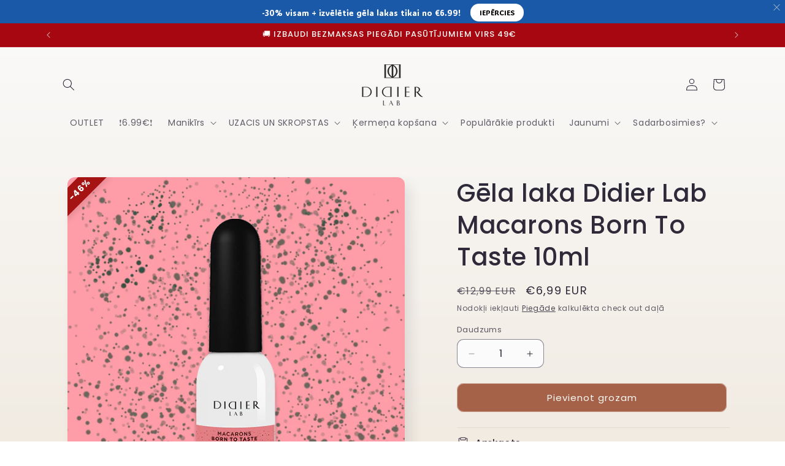

--- FILE ---
content_type: text/html; charset=utf-8
request_url: https://didierlab.lv/products/copy-of-gel-polish-didier-lab-macarons-yummy-donut-10ml
body_size: 43299
content:
<!doctype html>
<html class="js" lang="lv-LV">
  <head>
    <meta charset="utf-8">
    <meta http-equiv="X-UA-Compatible" content="IE=edge">
    <meta name="viewport" content="width=device-width,initial-scale=1">
    <meta name="theme-color" content="">
    <link rel="canonical" href="https://didierlab.lv/products/copy-of-gel-polish-didier-lab-macarons-yummy-donut-10ml"><link rel="preconnect" href="https://fonts.shopifycdn.com" crossorigin><title>
      Gēla laka Didier Lab Macarons Born To Taste 10ml
 &ndash; Didier Lab Latvia</title>

    
      <meta name="description" content="Svarīga piezīme: Šis produkts nesatur HEMA un TPO. Lūdzu, ņemiet vērā, ka mūsu pastāvīgās zīmola maiņas dēļ jūs varat saņemt produktu, kas izskatās nedaudz atšķirīgi. Atvainojamies par to un atjaunināsim produkta attēlus, cik drīz vien iespējams. Elegances un salduma pilna pudele!Pateicoties tumšajām, neregulārajām daļ">
    

    

<meta property="og:site_name" content="Didier Lab Latvia">
<meta property="og:url" content="https://didierlab.lv/products/copy-of-gel-polish-didier-lab-macarons-yummy-donut-10ml">
<meta property="og:title" content="Gēla laka Didier Lab Macarons Born To Taste 10ml">
<meta property="og:type" content="product">
<meta property="og:description" content="Svarīga piezīme: Šis produkts nesatur HEMA un TPO. Lūdzu, ņemiet vērā, ka mūsu pastāvīgās zīmola maiņas dēļ jūs varat saņemt produktu, kas izskatās nedaudz atšķirīgi. Atvainojamies par to un atjaunināsim produkta attēlus, cik drīz vien iespējams. Elegances un salduma pilna pudele!Pateicoties tumšajām, neregulārajām daļ"><meta property="og:image" content="http://didierlab.lv/cdn/shop/files/Macarons_born-to-taste.png?v=1742898031">
  <meta property="og:image:secure_url" content="https://didierlab.lv/cdn/shop/files/Macarons_born-to-taste.png?v=1742898031">
  <meta property="og:image:width" content="600">
  <meta property="og:image:height" content="600"><meta property="og:price:amount" content="6,99">
  <meta property="og:price:currency" content="EUR"><meta name="twitter:card" content="summary_large_image">
<meta name="twitter:title" content="Gēla laka Didier Lab Macarons Born To Taste 10ml">
<meta name="twitter:description" content="Svarīga piezīme: Šis produkts nesatur HEMA un TPO. Lūdzu, ņemiet vērā, ka mūsu pastāvīgās zīmola maiņas dēļ jūs varat saņemt produktu, kas izskatās nedaudz atšķirīgi. Atvainojamies par to un atjaunināsim produkta attēlus, cik drīz vien iespējams. Elegances un salduma pilna pudele!Pateicoties tumšajām, neregulārajām daļ">


    <script src="//didierlab.lv/cdn/shop/t/8/assets/constants.js?v=132983761750457495441741113628" defer="defer"></script>
    <script src="//didierlab.lv/cdn/shop/t/8/assets/pubsub.js?v=25310214064522200911741113630" defer="defer"></script>
    <script src="//didierlab.lv/cdn/shop/t/8/assets/global.js?v=184345515105158409801741113629" defer="defer"></script>
    <script src="//didierlab.lv/cdn/shop/t/8/assets/details-disclosure.js?v=13653116266235556501741113628" defer="defer"></script>
    <script src="//didierlab.lv/cdn/shop/t/8/assets/details-modal.js?v=25581673532751508451741113629" defer="defer"></script>
    <script src="//didierlab.lv/cdn/shop/t/8/assets/search-form.js?v=133129549252120666541741113630" defer="defer"></script><script src="//didierlab.lv/cdn/shop/t/8/assets/animations.js?v=88693664871331136111741113628" defer="defer"></script><script>window.performance && window.performance.mark && window.performance.mark('shopify.content_for_header.start');</script><meta name="facebook-domain-verification" content="272g2s21wlkoxnfhiv6biz9tey9kjs">
<meta name="google-site-verification" content="nkOBvr7ktoQOBKX_J04j13-vUgYbIckXOKNfpTQ-auY">
<meta id="shopify-digital-wallet" name="shopify-digital-wallet" content="/61506945258/digital_wallets/dialog">
<link rel="alternate" type="application/json+oembed" href="https://didierlab.lv/products/copy-of-gel-polish-didier-lab-macarons-yummy-donut-10ml.oembed">
<script async="async" src="/checkouts/internal/preloads.js?locale=lv-LT"></script>
<script id="shopify-features" type="application/json">{"accessToken":"fe8947b23dd7768953636deeb95e656c","betas":["rich-media-storefront-analytics"],"domain":"didierlab.lv","predictiveSearch":true,"shopId":61506945258,"locale":"en"}</script>
<script>var Shopify = Shopify || {};
Shopify.shop = "didierlablv.myshopify.com";
Shopify.locale = "lv-LV";
Shopify.currency = {"active":"EUR","rate":"1.0"};
Shopify.country = "LT";
Shopify.theme = {"name":"New Latvian theme","id":171490410824,"schema_name":"Sense","schema_version":"15.3.0","theme_store_id":1356,"role":"main"};
Shopify.theme.handle = "null";
Shopify.theme.style = {"id":null,"handle":null};
Shopify.cdnHost = "didierlab.lv/cdn";
Shopify.routes = Shopify.routes || {};
Shopify.routes.root = "/";</script>
<script type="module">!function(o){(o.Shopify=o.Shopify||{}).modules=!0}(window);</script>
<script>!function(o){function n(){var o=[];function n(){o.push(Array.prototype.slice.apply(arguments))}return n.q=o,n}var t=o.Shopify=o.Shopify||{};t.loadFeatures=n(),t.autoloadFeatures=n()}(window);</script>
<script id="shop-js-analytics" type="application/json">{"pageType":"product"}</script>
<script defer="defer" async type="module" src="//didierlab.lv/cdn/shopifycloud/shop-js/modules/v2/client.init-shop-cart-sync_BT-GjEfc.en.esm.js"></script>
<script defer="defer" async type="module" src="//didierlab.lv/cdn/shopifycloud/shop-js/modules/v2/chunk.common_D58fp_Oc.esm.js"></script>
<script defer="defer" async type="module" src="//didierlab.lv/cdn/shopifycloud/shop-js/modules/v2/chunk.modal_xMitdFEc.esm.js"></script>
<script type="module">
  await import("//didierlab.lv/cdn/shopifycloud/shop-js/modules/v2/client.init-shop-cart-sync_BT-GjEfc.en.esm.js");
await import("//didierlab.lv/cdn/shopifycloud/shop-js/modules/v2/chunk.common_D58fp_Oc.esm.js");
await import("//didierlab.lv/cdn/shopifycloud/shop-js/modules/v2/chunk.modal_xMitdFEc.esm.js");

  window.Shopify.SignInWithShop?.initShopCartSync?.({"fedCMEnabled":true,"windoidEnabled":true});

</script>
<script>(function() {
  var isLoaded = false;
  function asyncLoad() {
    if (isLoaded) return;
    isLoaded = true;
    var urls = ["https:\/\/loox.io\/widget\/EJboyxcZ9s\/loox.1639489738789.js?shop=didierlablv.myshopify.com","https:\/\/script.app.flomllr.com\/controller.js?stamp=1667780890894\u0026shop=didierlablv.myshopify.com","https:\/\/bis-lv.bluesoft.ovh\/scriptShopify.js?shop=didierlablv.myshopify.com","https:\/\/cdn.crazyrocket.io\/widget\/scripts\/crazyrocket.start-cdn.js?id=627a29f6117cee154ce74ef0\u0026shop=didierlablv.myshopify.com","https:\/\/production.parcely.app\/cartV2.js?shop=didierlablv.myshopify.com","\/\/cdn.shopify.com\/proxy\/cb6df866f58696710dee37cbf02aa27fa8605bd36c262629398b3ec0b8190cd5\/api.goaffpro.com\/loader.js?shop=didierlablv.myshopify.com\u0026sp-cache-control=cHVibGljLCBtYXgtYWdlPTkwMA"];
    for (var i = 0; i < urls.length; i++) {
      var s = document.createElement('script');
      s.type = 'text/javascript';
      s.async = true;
      s.src = urls[i];
      var x = document.getElementsByTagName('script')[0];
      x.parentNode.insertBefore(s, x);
    }
  };
  if(window.attachEvent) {
    window.attachEvent('onload', asyncLoad);
  } else {
    window.addEventListener('load', asyncLoad, false);
  }
})();</script>
<script id="__st">var __st={"a":61506945258,"offset":7200,"reqid":"2e119836-260c-4679-921a-b4b6454526dd-1769241405","pageurl":"didierlab.lv\/products\/copy-of-gel-polish-didier-lab-macarons-yummy-donut-10ml","u":"0a0585e86d74","p":"product","rtyp":"product","rid":7501099696362};</script>
<script>window.ShopifyPaypalV4VisibilityTracking = true;</script>
<script id="captcha-bootstrap">!function(){'use strict';const t='contact',e='account',n='new_comment',o=[[t,t],['blogs',n],['comments',n],[t,'customer']],c=[[e,'customer_login'],[e,'guest_login'],[e,'recover_customer_password'],[e,'create_customer']],r=t=>t.map((([t,e])=>`form[action*='/${t}']:not([data-nocaptcha='true']) input[name='form_type'][value='${e}']`)).join(','),a=t=>()=>t?[...document.querySelectorAll(t)].map((t=>t.form)):[];function s(){const t=[...o],e=r(t);return a(e)}const i='password',u='form_key',d=['recaptcha-v3-token','g-recaptcha-response','h-captcha-response',i],f=()=>{try{return window.sessionStorage}catch{return}},m='__shopify_v',_=t=>t.elements[u];function p(t,e,n=!1){try{const o=window.sessionStorage,c=JSON.parse(o.getItem(e)),{data:r}=function(t){const{data:e,action:n}=t;return t[m]||n?{data:e,action:n}:{data:t,action:n}}(c);for(const[e,n]of Object.entries(r))t.elements[e]&&(t.elements[e].value=n);n&&o.removeItem(e)}catch(o){console.error('form repopulation failed',{error:o})}}const l='form_type',E='cptcha';function T(t){t.dataset[E]=!0}const w=window,h=w.document,L='Shopify',v='ce_forms',y='captcha';let A=!1;((t,e)=>{const n=(g='f06e6c50-85a8-45c8-87d0-21a2b65856fe',I='https://cdn.shopify.com/shopifycloud/storefront-forms-hcaptcha/ce_storefront_forms_captcha_hcaptcha.v1.5.2.iife.js',D={infoText:'Protected by hCaptcha',privacyText:'Privacy',termsText:'Terms'},(t,e,n)=>{const o=w[L][v],c=o.bindForm;if(c)return c(t,g,e,D).then(n);var r;o.q.push([[t,g,e,D],n]),r=I,A||(h.body.append(Object.assign(h.createElement('script'),{id:'captcha-provider',async:!0,src:r})),A=!0)});var g,I,D;w[L]=w[L]||{},w[L][v]=w[L][v]||{},w[L][v].q=[],w[L][y]=w[L][y]||{},w[L][y].protect=function(t,e){n(t,void 0,e),T(t)},Object.freeze(w[L][y]),function(t,e,n,w,h,L){const[v,y,A,g]=function(t,e,n){const i=e?o:[],u=t?c:[],d=[...i,...u],f=r(d),m=r(i),_=r(d.filter((([t,e])=>n.includes(e))));return[a(f),a(m),a(_),s()]}(w,h,L),I=t=>{const e=t.target;return e instanceof HTMLFormElement?e:e&&e.form},D=t=>v().includes(t);t.addEventListener('submit',(t=>{const e=I(t);if(!e)return;const n=D(e)&&!e.dataset.hcaptchaBound&&!e.dataset.recaptchaBound,o=_(e),c=g().includes(e)&&(!o||!o.value);(n||c)&&t.preventDefault(),c&&!n&&(function(t){try{if(!f())return;!function(t){const e=f();if(!e)return;const n=_(t);if(!n)return;const o=n.value;o&&e.removeItem(o)}(t);const e=Array.from(Array(32),(()=>Math.random().toString(36)[2])).join('');!function(t,e){_(t)||t.append(Object.assign(document.createElement('input'),{type:'hidden',name:u})),t.elements[u].value=e}(t,e),function(t,e){const n=f();if(!n)return;const o=[...t.querySelectorAll(`input[type='${i}']`)].map((({name:t})=>t)),c=[...d,...o],r={};for(const[a,s]of new FormData(t).entries())c.includes(a)||(r[a]=s);n.setItem(e,JSON.stringify({[m]:1,action:t.action,data:r}))}(t,e)}catch(e){console.error('failed to persist form',e)}}(e),e.submit())}));const S=(t,e)=>{t&&!t.dataset[E]&&(n(t,e.some((e=>e===t))),T(t))};for(const o of['focusin','change'])t.addEventListener(o,(t=>{const e=I(t);D(e)&&S(e,y())}));const B=e.get('form_key'),M=e.get(l),P=B&&M;t.addEventListener('DOMContentLoaded',(()=>{const t=y();if(P)for(const e of t)e.elements[l].value===M&&p(e,B);[...new Set([...A(),...v().filter((t=>'true'===t.dataset.shopifyCaptcha))])].forEach((e=>S(e,t)))}))}(h,new URLSearchParams(w.location.search),n,t,e,['guest_login'])})(!0,!0)}();</script>
<script integrity="sha256-4kQ18oKyAcykRKYeNunJcIwy7WH5gtpwJnB7kiuLZ1E=" data-source-attribution="shopify.loadfeatures" defer="defer" src="//didierlab.lv/cdn/shopifycloud/storefront/assets/storefront/load_feature-a0a9edcb.js" crossorigin="anonymous"></script>
<script data-source-attribution="shopify.dynamic_checkout.dynamic.init">var Shopify=Shopify||{};Shopify.PaymentButton=Shopify.PaymentButton||{isStorefrontPortableWallets:!0,init:function(){window.Shopify.PaymentButton.init=function(){};var t=document.createElement("script");t.src="https://didierlab.lv/cdn/shopifycloud/portable-wallets/latest/portable-wallets.en.js",t.type="module",document.head.appendChild(t)}};
</script>
<script data-source-attribution="shopify.dynamic_checkout.buyer_consent">
  function portableWalletsHideBuyerConsent(e){var t=document.getElementById("shopify-buyer-consent"),n=document.getElementById("shopify-subscription-policy-button");t&&n&&(t.classList.add("hidden"),t.setAttribute("aria-hidden","true"),n.removeEventListener("click",e))}function portableWalletsShowBuyerConsent(e){var t=document.getElementById("shopify-buyer-consent"),n=document.getElementById("shopify-subscription-policy-button");t&&n&&(t.classList.remove("hidden"),t.removeAttribute("aria-hidden"),n.addEventListener("click",e))}window.Shopify?.PaymentButton&&(window.Shopify.PaymentButton.hideBuyerConsent=portableWalletsHideBuyerConsent,window.Shopify.PaymentButton.showBuyerConsent=portableWalletsShowBuyerConsent);
</script>
<script data-source-attribution="shopify.dynamic_checkout.cart.bootstrap">document.addEventListener("DOMContentLoaded",(function(){function t(){return document.querySelector("shopify-accelerated-checkout-cart, shopify-accelerated-checkout")}if(t())Shopify.PaymentButton.init();else{new MutationObserver((function(e,n){t()&&(Shopify.PaymentButton.init(),n.disconnect())})).observe(document.body,{childList:!0,subtree:!0})}}));
</script>
<script id="sections-script" data-sections="header" defer="defer" src="//didierlab.lv/cdn/shop/t/8/compiled_assets/scripts.js?v=11142"></script>
<script>window.performance && window.performance.mark && window.performance.mark('shopify.content_for_header.end');</script>


    <style data-shopify>
      @font-face {
  font-family: Poppins;
  font-weight: 400;
  font-style: normal;
  font-display: swap;
  src: url("//didierlab.lv/cdn/fonts/poppins/poppins_n4.0ba78fa5af9b0e1a374041b3ceaadf0a43b41362.woff2") format("woff2"),
       url("//didierlab.lv/cdn/fonts/poppins/poppins_n4.214741a72ff2596839fc9760ee7a770386cf16ca.woff") format("woff");
}

      @font-face {
  font-family: Poppins;
  font-weight: 700;
  font-style: normal;
  font-display: swap;
  src: url("//didierlab.lv/cdn/fonts/poppins/poppins_n7.56758dcf284489feb014a026f3727f2f20a54626.woff2") format("woff2"),
       url("//didierlab.lv/cdn/fonts/poppins/poppins_n7.f34f55d9b3d3205d2cd6f64955ff4b36f0cfd8da.woff") format("woff");
}

      @font-face {
  font-family: Poppins;
  font-weight: 400;
  font-style: italic;
  font-display: swap;
  src: url("//didierlab.lv/cdn/fonts/poppins/poppins_i4.846ad1e22474f856bd6b81ba4585a60799a9f5d2.woff2") format("woff2"),
       url("//didierlab.lv/cdn/fonts/poppins/poppins_i4.56b43284e8b52fc64c1fd271f289a39e8477e9ec.woff") format("woff");
}

      @font-face {
  font-family: Poppins;
  font-weight: 700;
  font-style: italic;
  font-display: swap;
  src: url("//didierlab.lv/cdn/fonts/poppins/poppins_i7.42fd71da11e9d101e1e6c7932199f925f9eea42d.woff2") format("woff2"),
       url("//didierlab.lv/cdn/fonts/poppins/poppins_i7.ec8499dbd7616004e21155106d13837fff4cf556.woff") format("woff");
}

      @font-face {
  font-family: Poppins;
  font-weight: 500;
  font-style: normal;
  font-display: swap;
  src: url("//didierlab.lv/cdn/fonts/poppins/poppins_n5.ad5b4b72b59a00358afc706450c864c3c8323842.woff2") format("woff2"),
       url("//didierlab.lv/cdn/fonts/poppins/poppins_n5.33757fdf985af2d24b32fcd84c9a09224d4b2c39.woff") format("woff");
}


      
        :root,
        .color-scheme-1 {
          --color-background: 251,251,251;
        
          --gradient-background: linear-gradient(180deg, rgba(251, 251, 251, 1), rgba(241, 235, 226, 1) 100%);
        

        

        --color-foreground: 46,42,57;
        --color-background-contrast: 187,187,187;
        --color-shadow: 46,42,57;
        --color-button: 166,98,73;
        --color-button-text: 253,251,247;
        --color-secondary-button: 251,251,251;
        --color-secondary-button-text: 46,42,57;
        --color-link: 46,42,57;
        --color-badge-foreground: 46,42,57;
        --color-badge-background: 251,251,251;
        --color-badge-border: 46,42,57;
        --payment-terms-background-color: rgb(251 251 251);
      }
      
        
        .color-scheme-2 {
          --color-background: 237,255,167;
        
          --gradient-background: radial-gradient(rgba(255, 229, 229, 1), rgba(255, 224, 218, 1) 25%, rgba(215, 255, 137, 1) 100%);
        

        

        --color-foreground: 46,42,57;
        --color-background-contrast: 211,255,39;
        --color-shadow: 46,42,57;
        --color-button: 46,42,57;
        --color-button-text: 237,255,167;
        --color-secondary-button: 237,255,167;
        --color-secondary-button-text: 46,42,57;
        --color-link: 46,42,57;
        --color-badge-foreground: 46,42,57;
        --color-badge-background: 237,255,167;
        --color-badge-border: 46,42,57;
        --payment-terms-background-color: rgb(237 255 167);
      }
      
        
        .color-scheme-3 {
          --color-background: 28,12,74;
        
          --gradient-background: #1c0c4a;
        

        

        --color-foreground: 253,251,247;
        --color-background-contrast: 141,110,231;
        --color-shadow: 46,42,57;
        --color-button: 253,251,247;
        --color-button-text: 46,42,57;
        --color-secondary-button: 28,12,74;
        --color-secondary-button-text: 253,251,247;
        --color-link: 253,251,247;
        --color-badge-foreground: 253,251,247;
        --color-badge-background: 28,12,74;
        --color-badge-border: 253,251,247;
        --payment-terms-background-color: rgb(28 12 74);
      }
      
        
        .color-scheme-4 {
          --color-background: 166,7,16;
        
          --gradient-background: #a60710;
        

        

        --color-foreground: 253,251,247;
        --color-background-contrast: 190,8,18;
        --color-shadow: 46,42,57;
        --color-button: 253,251,247;
        --color-button-text: 46,42,57;
        --color-secondary-button: 166,7,16;
        --color-secondary-button-text: 253,251,247;
        --color-link: 253,251,247;
        --color-badge-foreground: 253,251,247;
        --color-badge-background: 166,7,16;
        --color-badge-border: 253,251,247;
        --payment-terms-background-color: rgb(166 7 16);
      }
      
        
        .color-scheme-5 {
          --color-background: 94,54,83;
        
          --gradient-background: linear-gradient(320deg, rgba(134, 16, 106, 1), rgba(94, 54, 83, 1) 100%);
        

        

        --color-foreground: 253,251,247;
        --color-background-contrast: 13,7,11;
        --color-shadow: 46,42,57;
        --color-button: 253,251,247;
        --color-button-text: 94,54,83;
        --color-secondary-button: 94,54,83;
        --color-secondary-button-text: 253,251,247;
        --color-link: 253,251,247;
        --color-badge-foreground: 253,251,247;
        --color-badge-background: 94,54,83;
        --color-badge-border: 253,251,247;
        --payment-terms-background-color: rgb(94 54 83);
      }
      
        
        .color-scheme-3d56d528-067b-42c7-9b66-5297a3c3c2bb {
          --color-background: 253,251,247;
        
          --gradient-background: linear-gradient(180deg, rgba(217, 178, 156, 1), rgba(241, 235, 226, 1) 100%);
        

        

        --color-foreground: 46,42,57;
        --color-background-contrast: 228,200,145;
        --color-shadow: 46,42,57;
        --color-button: 166,98,73;
        --color-button-text: 253,251,247;
        --color-secondary-button: 253,251,247;
        --color-secondary-button-text: 46,42,57;
        --color-link: 46,42,57;
        --color-badge-foreground: 46,42,57;
        --color-badge-background: 253,251,247;
        --color-badge-border: 46,42,57;
        --payment-terms-background-color: rgb(253 251 247);
      }
      
        
        .color-scheme-4840a57c-68a6-4535-a585-1786143c0b4c {
          --color-background: 251,251,251;
        
          --gradient-background: linear-gradient(180deg, rgba(251, 251, 251, 1), rgba(241, 235, 226, 1) 100%);
        

        

        --color-foreground: 203,32,100;
        --color-background-contrast: 187,187,187;
        --color-shadow: 212,20,97;
        --color-button: 166,73,103;
        --color-button-text: 253,251,247;
        --color-secondary-button: 251,251,251;
        --color-secondary-button-text: 212,20,97;
        --color-link: 212,20,97;
        --color-badge-foreground: 203,32,100;
        --color-badge-background: 251,251,251;
        --color-badge-border: 203,32,100;
        --payment-terms-background-color: rgb(251 251 251);
      }
      
        
        .color-scheme-80f7c112-d602-4a22-a383-92b6a1bd7640 {
          --color-background: 251,251,251;
        
          --gradient-background: linear-gradient(180deg, rgba(251, 251, 251, 1), rgba(241, 235, 226, 1) 100%);
        

        

        --color-foreground: 190,13,13;
        --color-background-contrast: 187,187,187;
        --color-shadow: 46,42,57;
        --color-button: 166,98,73;
        --color-button-text: 253,251,247;
        --color-secondary-button: 251,251,251;
        --color-secondary-button-text: 46,42,57;
        --color-link: 46,42,57;
        --color-badge-foreground: 190,13,13;
        --color-badge-background: 251,251,251;
        --color-badge-border: 190,13,13;
        --payment-terms-background-color: rgb(251 251 251);
      }
      
        
        .color-scheme-47502d90-fa6c-4b42-a100-1b0214c0a97f {
          --color-background: 251,251,251;
        
          --gradient-background: linear-gradient(180deg, rgba(251, 251, 251, 1), rgba(241, 235, 226, 1) 100%);
        

        

        --color-foreground: 46,42,57;
        --color-background-contrast: 187,187,187;
        --color-shadow: 46,42,57;
        --color-button: 166,98,73;
        --color-button-text: 253,251,247;
        --color-secondary-button: 251,251,251;
        --color-secondary-button-text: 46,42,57;
        --color-link: 46,42,57;
        --color-badge-foreground: 46,42,57;
        --color-badge-background: 251,251,251;
        --color-badge-border: 46,42,57;
        --payment-terms-background-color: rgb(251 251 251);
      }
      

      body, .color-scheme-1, .color-scheme-2, .color-scheme-3, .color-scheme-4, .color-scheme-5, .color-scheme-3d56d528-067b-42c7-9b66-5297a3c3c2bb, .color-scheme-4840a57c-68a6-4535-a585-1786143c0b4c, .color-scheme-80f7c112-d602-4a22-a383-92b6a1bd7640, .color-scheme-47502d90-fa6c-4b42-a100-1b0214c0a97f {
        color: rgba(var(--color-foreground), 0.75);
        background-color: rgb(var(--color-background));
      }

      :root {
        --font-body-family: Poppins, sans-serif;
        --font-body-style: normal;
        --font-body-weight: 400;
        --font-body-weight-bold: 700;

        --font-heading-family: Poppins, sans-serif;
        --font-heading-style: normal;
        --font-heading-weight: 500;

        --font-body-scale: 1.0;
        --font-heading-scale: 1.0;

        --media-padding: px;
        --media-border-opacity: 0.1;
        --media-border-width: 0px;
        --media-radius: 12px;
        --media-shadow-opacity: 0.1;
        --media-shadow-horizontal-offset: 10px;
        --media-shadow-vertical-offset: 12px;
        --media-shadow-blur-radius: 20px;
        --media-shadow-visible: 1;

        --page-width: 120rem;
        --page-width-margin: 0rem;

        --product-card-image-padding: 0.0rem;
        --product-card-corner-radius: 1.2rem;
        --product-card-text-alignment: center;
        --product-card-border-width: 0.0rem;
        --product-card-border-opacity: 0.1;
        --product-card-shadow-opacity: 0.05;
        --product-card-shadow-visible: 1;
        --product-card-shadow-horizontal-offset: 1.0rem;
        --product-card-shadow-vertical-offset: 1.0rem;
        --product-card-shadow-blur-radius: 3.5rem;

        --collection-card-image-padding: 0.0rem;
        --collection-card-corner-radius: 1.2rem;
        --collection-card-text-alignment: center;
        --collection-card-border-width: 0.0rem;
        --collection-card-border-opacity: 0.1;
        --collection-card-shadow-opacity: 0.05;
        --collection-card-shadow-visible: 1;
        --collection-card-shadow-horizontal-offset: 1.0rem;
        --collection-card-shadow-vertical-offset: 1.0rem;
        --collection-card-shadow-blur-radius: 3.5rem;

        --blog-card-image-padding: 0.0rem;
        --blog-card-corner-radius: 1.2rem;
        --blog-card-text-alignment: center;
        --blog-card-border-width: 0.0rem;
        --blog-card-border-opacity: 0.1;
        --blog-card-shadow-opacity: 0.05;
        --blog-card-shadow-visible: 1;
        --blog-card-shadow-horizontal-offset: 1.0rem;
        --blog-card-shadow-vertical-offset: 1.0rem;
        --blog-card-shadow-blur-radius: 3.5rem;

        --badge-corner-radius: 2.0rem;

        --popup-border-width: 1px;
        --popup-border-opacity: 0.1;
        --popup-corner-radius: 22px;
        --popup-shadow-opacity: 0.1;
        --popup-shadow-horizontal-offset: 10px;
        --popup-shadow-vertical-offset: 12px;
        --popup-shadow-blur-radius: 20px;

        --drawer-border-width: 1px;
        --drawer-border-opacity: 0.1;
        --drawer-shadow-opacity: 0.0;
        --drawer-shadow-horizontal-offset: 0px;
        --drawer-shadow-vertical-offset: 4px;
        --drawer-shadow-blur-radius: 5px;

        --spacing-sections-desktop: 36px;
        --spacing-sections-mobile: 25px;

        --grid-desktop-vertical-spacing: 40px;
        --grid-desktop-horizontal-spacing: 12px;
        --grid-mobile-vertical-spacing: 20px;
        --grid-mobile-horizontal-spacing: 6px;

        --text-boxes-border-opacity: 0.1;
        --text-boxes-border-width: 0px;
        --text-boxes-radius: 24px;
        --text-boxes-shadow-opacity: 0.0;
        --text-boxes-shadow-visible: 0;
        --text-boxes-shadow-horizontal-offset: 10px;
        --text-boxes-shadow-vertical-offset: 12px;
        --text-boxes-shadow-blur-radius: 20px;

        --buttons-radius: 10px;
        --buttons-radius-outset: 11px;
        --buttons-border-width: 1px;
        --buttons-border-opacity: 0.55;
        --buttons-shadow-opacity: 0.0;
        --buttons-shadow-visible: 0;
        --buttons-shadow-horizontal-offset: 0px;
        --buttons-shadow-vertical-offset: 4px;
        --buttons-shadow-blur-radius: 5px;
        --buttons-border-offset: 0.3px;

        --inputs-radius: 10px;
        --inputs-border-width: 1px;
        --inputs-border-opacity: 0.55;
        --inputs-shadow-opacity: 0.0;
        --inputs-shadow-horizontal-offset: 0px;
        --inputs-margin-offset: 0px;
        --inputs-shadow-vertical-offset: 4px;
        --inputs-shadow-blur-radius: 5px;
        --inputs-radius-outset: 11px;

        --variant-pills-radius: 10px;
        --variant-pills-border-width: 0px;
        --variant-pills-border-opacity: 0.1;
        --variant-pills-shadow-opacity: 0.0;
        --variant-pills-shadow-horizontal-offset: 0px;
        --variant-pills-shadow-vertical-offset: 4px;
        --variant-pills-shadow-blur-radius: 5px;
      }

      *,
      *::before,
      *::after {
        box-sizing: inherit;
      }

      html {
        box-sizing: border-box;
        font-size: calc(var(--font-body-scale) * 62.5%);
        height: 100%;
      }

      body {
        display: grid;
        grid-template-rows: auto auto 1fr auto;
        grid-template-columns: 100%;
        min-height: 100%;
        margin: 0;
        font-size: 1.5rem;
        letter-spacing: 0.06rem;
        line-height: calc(1 + 0.8 / var(--font-body-scale));
        font-family: var(--font-body-family);
        font-style: var(--font-body-style);
        font-weight: var(--font-body-weight);
      }

      @media screen and (min-width: 750px) {
        body {
          font-size: 1.6rem;
        }
      }
    </style>

    <link href="//didierlab.lv/cdn/shop/t/8/assets/base.css?v=159841507637079171801741113628" rel="stylesheet" type="text/css" media="all" />
    <link rel="stylesheet" href="//didierlab.lv/cdn/shop/t/8/assets/component-cart-items.css?v=123238115697927560811741113628" media="print" onload="this.media='all'">
      <link rel="preload" as="font" href="//didierlab.lv/cdn/fonts/poppins/poppins_n4.0ba78fa5af9b0e1a374041b3ceaadf0a43b41362.woff2" type="font/woff2" crossorigin>
      

      <link rel="preload" as="font" href="//didierlab.lv/cdn/fonts/poppins/poppins_n5.ad5b4b72b59a00358afc706450c864c3c8323842.woff2" type="font/woff2" crossorigin>
      
<link href="//didierlab.lv/cdn/shop/t/8/assets/component-localization-form.css?v=170315343355214948141741113628" rel="stylesheet" type="text/css" media="all" />
      <script src="//didierlab.lv/cdn/shop/t/8/assets/localization-form.js?v=144176611646395275351741113630" defer="defer"></script><link
        rel="stylesheet"
        href="//didierlab.lv/cdn/shop/t/8/assets/component-predictive-search.css?v=118923337488134913561741113628"
        media="print"
        onload="this.media='all'"
      ><script>
      if (Shopify.designMode) {
        document.documentElement.classList.add('shopify-design-mode');
      }
    </script>
  <!-- BEGIN app block: shopify://apps/sales-discounts/blocks/sale-labels/29205fb1-2e68-4d81-a905-d828a51c8413 --><style>#Product-Slider>div+div .hc-sale-tag,.Product__Gallery--stack .Product__SlideItem+.Product__SlideItem .hc-sale-tag,.\#product-card-badge.\@type\:sale,.badge--on-sale,.badge--onsale,.badge.color-sale,.badge.onsale,.flag.sale,.grid-product__on-sale,.grid-product__tag--sale,.hc-sale-tag+.ProductItem__Wrapper .ProductItem__Label,.hc-sale-tag+.badge__container,.hc-sale-tag+.card__inner .badge,.hc-sale-tag+.card__inner+.card__content .card__badge,.hc-sale-tag+link+.card-wrapper .card__badge,.hc-sale-tag+.card__wrapper .card__badge,.hc-sale-tag+.image-wrapper .product-item__badge,.hc-sale-tag+.product--labels,.hc-sale-tag+.product-item__image-wrapper .product-item__label-list,.hc-sale-tag+a .label,.hc-sale-tag+img+.product-item__meta+.product-item__badge,.label .overlay-sale,.lbl.on-sale,.media-column+.media-column .hc-sale-tag,.price__badge-sale,.product-badge--sale,.product-badge__sale,.product-card__label--sale,.product-item__badge--sale,.product-label--on-sale,.product-label--sale,.product-label.sale,.product__badge--sale,.product__badge__item--sale,.product__media-icon,.productitem__badge--sale,.sale-badge,.sale-box,.sale-item.icn,.sale-sticker,.sale_banner,.theme-img+.theme-img .hc-sale-tag,.hc-sale-tag+a+.badge,.hc-sale-tag+div .badge{display:none!important}.facets__display{z-index:3!important}.indiv-product .hc-sale-tag,.product-item--with-hover-swatches .hc-sale-tag,.product-recommendations .hc-sale-tag{z-index:3}#Product-Slider .hc-sale-tag{z-index:6}.product-holder .hc-sale-tag{z-index:9}.apply-gallery-animation .hc-product-page{z-index:10}.product-card.relative.flex.flex-col .hc-sale-tag{z-index:21}@media only screen and (min-width:750px){.product-gallery-item+.product-gallery-item .hc-sale-tag,.product__slide+.product__slide .hc-sale-tag,.yv-product-slider-item+.yv-product-slider-item .hc-sale-tag{display:none!important}}@media (min-width:960px){.product__media-item+.product__media-item .hc-sale-tag,.splide__slide+.splide__slide .hc-sale-tag{display:none!important}}
</style>
<script>
  let hcSaleLabelSettings = {
    domain: "didierlablv.myshopify.com",
    variants: [{"id":42182383763690,"title":"Default Title","option1":"Default Title","option2":null,"option3":null,"sku":"GL00008066","requires_shipping":true,"taxable":true,"featured_image":null,"available":true,"name":"Gēla laka Didier Lab Macarons Born To Taste 10ml","public_title":null,"options":["Default Title"],"price":699,"weight":0,"compare_at_price":1299,"inventory_management":"shopify","barcode":"3760247808933","requires_selling_plan":false,"selling_plan_allocations":[]}],
    selectedVariant: {"id":42182383763690,"title":"Default Title","option1":"Default Title","option2":null,"option3":null,"sku":"GL00008066","requires_shipping":true,"taxable":true,"featured_image":null,"available":true,"name":"Gēla laka Didier Lab Macarons Born To Taste 10ml","public_title":null,"options":["Default Title"],"price":699,"weight":0,"compare_at_price":1299,"inventory_management":"shopify","barcode":"3760247808933","requires_selling_plan":false,"selling_plan_allocations":[]},
    productPageImages: ["\/\/didierlab.lv\/cdn\/shop\/files\/Macarons_born-to-taste.png?v=1742898031","\/\/didierlab.lv\/cdn\/shop\/products\/217640277_341049604243218_899168128934998063_n.jpg?v=1742898031","\/\/didierlab.lv\/cdn\/shop\/products\/macaronsawardsgold2022borntotaste.jpg?v=1742898031"],
    
  }
</script>
<style>.hc-sale-tag{top:0;left:0;width:80px;height:80px;overflow:hidden;position:absolute!important;z-index:2}.hc-sale-tag span{right:10px;top:4px;transform:rotate(-45deg);position:absolute;display:block;width:100px;padding:4px 0;background-color:#fb485e;box-shadow:0 5px 10px rgba(0,0,0,.1);color:#fff;font-size:14px;font-weight:700;text-align:center}.hc-sale-tag span{background:#a61313!important;color:#ffffff!important;}.hc-sale-tag span:before{content:"-"}</style><script>document.addEventListener("DOMContentLoaded",function(){"undefined"!=typeof hcVariants&&function(e){function t(e,t,a){return function(){if(a)return t.apply(this,arguments),e.apply(this,arguments);var n=e.apply(this,arguments);return t.apply(this,arguments),n}}var a=null;function n(){var t=window.location.search.replace(/.*variant=(\d+).*/,"$1");t&&t!=a&&(a=t,e(t))}window.history.pushState=t(history.pushState,n),window.history.replaceState=t(history.replaceState,n),window.addEventListener("popstate",n)}(function(e){let t=null;for(var a=0;a<hcVariants.length;a++)if(hcVariants[a].id==e){t=hcVariants[a];var n=document.querySelectorAll(".hc-product-page.hc-sale-tag");if(t.compare_at_price&&t.compare_at_price>t.price){var r=100*(t.compare_at_price-t.price)/t.compare_at_price;if(null!=r)for(a=0;a<n.length;a++)n[a].childNodes[0].textContent=r.toFixed(0)+"%",n[a].style.display="block";else for(a=0;a<n.length;a++)n[a].style.display="none"}else for(a=0;a<n.length;a++)n[a].style.display="none";break}})});</script> 


<!-- END app block --><!-- BEGIN app block: shopify://apps/microsoft-clarity/blocks/clarity_js/31c3d126-8116-4b4a-8ba1-baeda7c4aeea -->
<script type="text/javascript">
  (function (c, l, a, r, i, t, y) {
    c[a] = c[a] || function () { (c[a].q = c[a].q || []).push(arguments); };
    t = l.createElement(r); t.async = 1; t.src = "https://www.clarity.ms/tag/" + i + "?ref=shopify";
    y = l.getElementsByTagName(r)[0]; y.parentNode.insertBefore(t, y);

    c.Shopify.loadFeatures([{ name: "consent-tracking-api", version: "0.1" }], error => {
      if (error) {
        console.error("Error loading Shopify features:", error);
        return;
      }

      c[a]('consentv2', {
        ad_Storage: c.Shopify.customerPrivacy.marketingAllowed() ? "granted" : "denied",
        analytics_Storage: c.Shopify.customerPrivacy.analyticsProcessingAllowed() ? "granted" : "denied",
      });
    });

    l.addEventListener("visitorConsentCollected", function (e) {
      c[a]('consentv2', {
        ad_Storage: e.detail.marketingAllowed ? "granted" : "denied",
        analytics_Storage: e.detail.analyticsAllowed ? "granted" : "denied",
      });
    });
  })(window, document, "clarity", "script", "sra2ejzfoc");
</script>



<!-- END app block --><script src="https://cdn.shopify.com/extensions/019bbca0-fcf5-7f6c-8590-d768dd0bcdd7/sdm-extensions-56/assets/hc-sale-labels.min.js" type="text/javascript" defer="defer"></script>
<script src="https://cdn.shopify.com/extensions/019b8d54-2388-79d8-becc-d32a3afe2c7a/omnisend-50/assets/omnisend-in-shop.js" type="text/javascript" defer="defer"></script>
<link href="https://monorail-edge.shopifysvc.com" rel="dns-prefetch">
<script>(function(){if ("sendBeacon" in navigator && "performance" in window) {try {var session_token_from_headers = performance.getEntriesByType('navigation')[0].serverTiming.find(x => x.name == '_s').description;} catch {var session_token_from_headers = undefined;}var session_cookie_matches = document.cookie.match(/_shopify_s=([^;]*)/);var session_token_from_cookie = session_cookie_matches && session_cookie_matches.length === 2 ? session_cookie_matches[1] : "";var session_token = session_token_from_headers || session_token_from_cookie || "";function handle_abandonment_event(e) {var entries = performance.getEntries().filter(function(entry) {return /monorail-edge.shopifysvc.com/.test(entry.name);});if (!window.abandonment_tracked && entries.length === 0) {window.abandonment_tracked = true;var currentMs = Date.now();var navigation_start = performance.timing.navigationStart;var payload = {shop_id: 61506945258,url: window.location.href,navigation_start,duration: currentMs - navigation_start,session_token,page_type: "product"};window.navigator.sendBeacon("https://monorail-edge.shopifysvc.com/v1/produce", JSON.stringify({schema_id: "online_store_buyer_site_abandonment/1.1",payload: payload,metadata: {event_created_at_ms: currentMs,event_sent_at_ms: currentMs}}));}}window.addEventListener('pagehide', handle_abandonment_event);}}());</script>
<script id="web-pixels-manager-setup">(function e(e,d,r,n,o){if(void 0===o&&(o={}),!Boolean(null===(a=null===(i=window.Shopify)||void 0===i?void 0:i.analytics)||void 0===a?void 0:a.replayQueue)){var i,a;window.Shopify=window.Shopify||{};var t=window.Shopify;t.analytics=t.analytics||{};var s=t.analytics;s.replayQueue=[],s.publish=function(e,d,r){return s.replayQueue.push([e,d,r]),!0};try{self.performance.mark("wpm:start")}catch(e){}var l=function(){var e={modern:/Edge?\/(1{2}[4-9]|1[2-9]\d|[2-9]\d{2}|\d{4,})\.\d+(\.\d+|)|Firefox\/(1{2}[4-9]|1[2-9]\d|[2-9]\d{2}|\d{4,})\.\d+(\.\d+|)|Chrom(ium|e)\/(9{2}|\d{3,})\.\d+(\.\d+|)|(Maci|X1{2}).+ Version\/(15\.\d+|(1[6-9]|[2-9]\d|\d{3,})\.\d+)([,.]\d+|)( \(\w+\)|)( Mobile\/\w+|) Safari\/|Chrome.+OPR\/(9{2}|\d{3,})\.\d+\.\d+|(CPU[ +]OS|iPhone[ +]OS|CPU[ +]iPhone|CPU IPhone OS|CPU iPad OS)[ +]+(15[._]\d+|(1[6-9]|[2-9]\d|\d{3,})[._]\d+)([._]\d+|)|Android:?[ /-](13[3-9]|1[4-9]\d|[2-9]\d{2}|\d{4,})(\.\d+|)(\.\d+|)|Android.+Firefox\/(13[5-9]|1[4-9]\d|[2-9]\d{2}|\d{4,})\.\d+(\.\d+|)|Android.+Chrom(ium|e)\/(13[3-9]|1[4-9]\d|[2-9]\d{2}|\d{4,})\.\d+(\.\d+|)|SamsungBrowser\/([2-9]\d|\d{3,})\.\d+/,legacy:/Edge?\/(1[6-9]|[2-9]\d|\d{3,})\.\d+(\.\d+|)|Firefox\/(5[4-9]|[6-9]\d|\d{3,})\.\d+(\.\d+|)|Chrom(ium|e)\/(5[1-9]|[6-9]\d|\d{3,})\.\d+(\.\d+|)([\d.]+$|.*Safari\/(?![\d.]+ Edge\/[\d.]+$))|(Maci|X1{2}).+ Version\/(10\.\d+|(1[1-9]|[2-9]\d|\d{3,})\.\d+)([,.]\d+|)( \(\w+\)|)( Mobile\/\w+|) Safari\/|Chrome.+OPR\/(3[89]|[4-9]\d|\d{3,})\.\d+\.\d+|(CPU[ +]OS|iPhone[ +]OS|CPU[ +]iPhone|CPU IPhone OS|CPU iPad OS)[ +]+(10[._]\d+|(1[1-9]|[2-9]\d|\d{3,})[._]\d+)([._]\d+|)|Android:?[ /-](13[3-9]|1[4-9]\d|[2-9]\d{2}|\d{4,})(\.\d+|)(\.\d+|)|Mobile Safari.+OPR\/([89]\d|\d{3,})\.\d+\.\d+|Android.+Firefox\/(13[5-9]|1[4-9]\d|[2-9]\d{2}|\d{4,})\.\d+(\.\d+|)|Android.+Chrom(ium|e)\/(13[3-9]|1[4-9]\d|[2-9]\d{2}|\d{4,})\.\d+(\.\d+|)|Android.+(UC? ?Browser|UCWEB|U3)[ /]?(15\.([5-9]|\d{2,})|(1[6-9]|[2-9]\d|\d{3,})\.\d+)\.\d+|SamsungBrowser\/(5\.\d+|([6-9]|\d{2,})\.\d+)|Android.+MQ{2}Browser\/(14(\.(9|\d{2,})|)|(1[5-9]|[2-9]\d|\d{3,})(\.\d+|))(\.\d+|)|K[Aa][Ii]OS\/(3\.\d+|([4-9]|\d{2,})\.\d+)(\.\d+|)/},d=e.modern,r=e.legacy,n=navigator.userAgent;return n.match(d)?"modern":n.match(r)?"legacy":"unknown"}(),u="modern"===l?"modern":"legacy",c=(null!=n?n:{modern:"",legacy:""})[u],f=function(e){return[e.baseUrl,"/wpm","/b",e.hashVersion,"modern"===e.buildTarget?"m":"l",".js"].join("")}({baseUrl:d,hashVersion:r,buildTarget:u}),m=function(e){var d=e.version,r=e.bundleTarget,n=e.surface,o=e.pageUrl,i=e.monorailEndpoint;return{emit:function(e){var a=e.status,t=e.errorMsg,s=(new Date).getTime(),l=JSON.stringify({metadata:{event_sent_at_ms:s},events:[{schema_id:"web_pixels_manager_load/3.1",payload:{version:d,bundle_target:r,page_url:o,status:a,surface:n,error_msg:t},metadata:{event_created_at_ms:s}}]});if(!i)return console&&console.warn&&console.warn("[Web Pixels Manager] No Monorail endpoint provided, skipping logging."),!1;try{return self.navigator.sendBeacon.bind(self.navigator)(i,l)}catch(e){}var u=new XMLHttpRequest;try{return u.open("POST",i,!0),u.setRequestHeader("Content-Type","text/plain"),u.send(l),!0}catch(e){return console&&console.warn&&console.warn("[Web Pixels Manager] Got an unhandled error while logging to Monorail."),!1}}}}({version:r,bundleTarget:l,surface:e.surface,pageUrl:self.location.href,monorailEndpoint:e.monorailEndpoint});try{o.browserTarget=l,function(e){var d=e.src,r=e.async,n=void 0===r||r,o=e.onload,i=e.onerror,a=e.sri,t=e.scriptDataAttributes,s=void 0===t?{}:t,l=document.createElement("script"),u=document.querySelector("head"),c=document.querySelector("body");if(l.async=n,l.src=d,a&&(l.integrity=a,l.crossOrigin="anonymous"),s)for(var f in s)if(Object.prototype.hasOwnProperty.call(s,f))try{l.dataset[f]=s[f]}catch(e){}if(o&&l.addEventListener("load",o),i&&l.addEventListener("error",i),u)u.appendChild(l);else{if(!c)throw new Error("Did not find a head or body element to append the script");c.appendChild(l)}}({src:f,async:!0,onload:function(){if(!function(){var e,d;return Boolean(null===(d=null===(e=window.Shopify)||void 0===e?void 0:e.analytics)||void 0===d?void 0:d.initialized)}()){var d=window.webPixelsManager.init(e)||void 0;if(d){var r=window.Shopify.analytics;r.replayQueue.forEach((function(e){var r=e[0],n=e[1],o=e[2];d.publishCustomEvent(r,n,o)})),r.replayQueue=[],r.publish=d.publishCustomEvent,r.visitor=d.visitor,r.initialized=!0}}},onerror:function(){return m.emit({status:"failed",errorMsg:"".concat(f," has failed to load")})},sri:function(e){var d=/^sha384-[A-Za-z0-9+/=]+$/;return"string"==typeof e&&d.test(e)}(c)?c:"",scriptDataAttributes:o}),m.emit({status:"loading"})}catch(e){m.emit({status:"failed",errorMsg:(null==e?void 0:e.message)||"Unknown error"})}}})({shopId: 61506945258,storefrontBaseUrl: "https://didierlab.lv",extensionsBaseUrl: "https://extensions.shopifycdn.com/cdn/shopifycloud/web-pixels-manager",monorailEndpoint: "https://monorail-edge.shopifysvc.com/unstable/produce_batch",surface: "storefront-renderer",enabledBetaFlags: ["2dca8a86"],webPixelsConfigList: [{"id":"2428207432","configuration":"{\"shop\":\"didierlablv.myshopify.com\",\"cookie_duration\":\"604800\"}","eventPayloadVersion":"v1","runtimeContext":"STRICT","scriptVersion":"a2e7513c3708f34b1f617d7ce88f9697","type":"APP","apiClientId":2744533,"privacyPurposes":["ANALYTICS","MARKETING"],"dataSharingAdjustments":{"protectedCustomerApprovalScopes":["read_customer_address","read_customer_email","read_customer_name","read_customer_personal_data","read_customer_phone"]}},{"id":"2415526216","configuration":"{\"projectId\":\"sra2ejzfoc\"}","eventPayloadVersion":"v1","runtimeContext":"STRICT","scriptVersion":"cf1781658ed156031118fc4bbc2ed159","type":"APP","apiClientId":240074326017,"privacyPurposes":[],"capabilities":["advanced_dom_events"],"dataSharingAdjustments":{"protectedCustomerApprovalScopes":["read_customer_personal_data"]}},{"id":"1048740168","configuration":"{\"config\":\"{\\\"pixel_id\\\":\\\"GT-PH3HC7J\\\",\\\"target_country\\\":\\\"FR\\\",\\\"gtag_events\\\":[{\\\"type\\\":\\\"purchase\\\",\\\"action_label\\\":\\\"MC-TNSFTVM2TM\\\"},{\\\"type\\\":\\\"page_view\\\",\\\"action_label\\\":\\\"MC-TNSFTVM2TM\\\"},{\\\"type\\\":\\\"view_item\\\",\\\"action_label\\\":\\\"MC-TNSFTVM2TM\\\"}],\\\"enable_monitoring_mode\\\":false}\"}","eventPayloadVersion":"v1","runtimeContext":"OPEN","scriptVersion":"b2a88bafab3e21179ed38636efcd8a93","type":"APP","apiClientId":1780363,"privacyPurposes":[],"dataSharingAdjustments":{"protectedCustomerApprovalScopes":["read_customer_address","read_customer_email","read_customer_name","read_customer_personal_data","read_customer_phone"]}},{"id":"319455560","configuration":"{\"pixel_id\":\"4888987177826029\",\"pixel_type\":\"facebook_pixel\",\"metaapp_system_user_token\":\"-\"}","eventPayloadVersion":"v1","runtimeContext":"OPEN","scriptVersion":"ca16bc87fe92b6042fbaa3acc2fbdaa6","type":"APP","apiClientId":2329312,"privacyPurposes":["ANALYTICS","MARKETING","SALE_OF_DATA"],"dataSharingAdjustments":{"protectedCustomerApprovalScopes":["read_customer_address","read_customer_email","read_customer_name","read_customer_personal_data","read_customer_phone"]}},{"id":"211845448","configuration":"{\"apiURL\":\"https:\/\/api.omnisend.com\",\"appURL\":\"https:\/\/app.omnisend.com\",\"brandID\":\"61d5a0aec953c85056ae7c19\",\"trackingURL\":\"https:\/\/wt.omnisendlink.com\"}","eventPayloadVersion":"v1","runtimeContext":"STRICT","scriptVersion":"aa9feb15e63a302383aa48b053211bbb","type":"APP","apiClientId":186001,"privacyPurposes":["ANALYTICS","MARKETING","SALE_OF_DATA"],"dataSharingAdjustments":{"protectedCustomerApprovalScopes":["read_customer_address","read_customer_email","read_customer_name","read_customer_personal_data","read_customer_phone"]}},{"id":"65732936","eventPayloadVersion":"1","runtimeContext":"LAX","scriptVersion":"1","type":"CUSTOM","privacyPurposes":["ANALYTICS","MARKETING","SALE_OF_DATA"],"name":"GTM"},{"id":"shopify-app-pixel","configuration":"{}","eventPayloadVersion":"v1","runtimeContext":"STRICT","scriptVersion":"0450","apiClientId":"shopify-pixel","type":"APP","privacyPurposes":["ANALYTICS","MARKETING"]},{"id":"shopify-custom-pixel","eventPayloadVersion":"v1","runtimeContext":"LAX","scriptVersion":"0450","apiClientId":"shopify-pixel","type":"CUSTOM","privacyPurposes":["ANALYTICS","MARKETING"]}],isMerchantRequest: false,initData: {"shop":{"name":"Didier Lab Latvia","paymentSettings":{"currencyCode":"EUR"},"myshopifyDomain":"didierlablv.myshopify.com","countryCode":"LT","storefrontUrl":"https:\/\/didierlab.lv"},"customer":null,"cart":null,"checkout":null,"productVariants":[{"price":{"amount":6.99,"currencyCode":"EUR"},"product":{"title":"Gēla laka Didier Lab Macarons Born To Taste 10ml","vendor":"Didier Lab","id":"7501099696362","untranslatedTitle":"Gēla laka Didier Lab Macarons Born To Taste 10ml","url":"\/products\/copy-of-gel-polish-didier-lab-macarons-yummy-donut-10ml","type":"Gēla lakas pārklājums"},"id":"42182383763690","image":{"src":"\/\/didierlab.lv\/cdn\/shop\/files\/Macarons_born-to-taste.png?v=1742898031"},"sku":"GL00008066","title":"Default Title","untranslatedTitle":"Default Title"}],"purchasingCompany":null},},"https://didierlab.lv/cdn","fcfee988w5aeb613cpc8e4bc33m6693e112",{"modern":"","legacy":""},{"shopId":"61506945258","storefrontBaseUrl":"https:\/\/didierlab.lv","extensionBaseUrl":"https:\/\/extensions.shopifycdn.com\/cdn\/shopifycloud\/web-pixels-manager","surface":"storefront-renderer","enabledBetaFlags":"[\"2dca8a86\"]","isMerchantRequest":"false","hashVersion":"fcfee988w5aeb613cpc8e4bc33m6693e112","publish":"custom","events":"[[\"page_viewed\",{}],[\"product_viewed\",{\"productVariant\":{\"price\":{\"amount\":6.99,\"currencyCode\":\"EUR\"},\"product\":{\"title\":\"Gēla laka Didier Lab Macarons Born To Taste 10ml\",\"vendor\":\"Didier Lab\",\"id\":\"7501099696362\",\"untranslatedTitle\":\"Gēla laka Didier Lab Macarons Born To Taste 10ml\",\"url\":\"\/products\/copy-of-gel-polish-didier-lab-macarons-yummy-donut-10ml\",\"type\":\"Gēla lakas pārklājums\"},\"id\":\"42182383763690\",\"image\":{\"src\":\"\/\/didierlab.lv\/cdn\/shop\/files\/Macarons_born-to-taste.png?v=1742898031\"},\"sku\":\"GL00008066\",\"title\":\"Default Title\",\"untranslatedTitle\":\"Default Title\"}}]]"});</script><script>
  window.ShopifyAnalytics = window.ShopifyAnalytics || {};
  window.ShopifyAnalytics.meta = window.ShopifyAnalytics.meta || {};
  window.ShopifyAnalytics.meta.currency = 'EUR';
  var meta = {"product":{"id":7501099696362,"gid":"gid:\/\/shopify\/Product\/7501099696362","vendor":"Didier Lab","type":"Gēla lakas pārklājums","handle":"copy-of-gel-polish-didier-lab-macarons-yummy-donut-10ml","variants":[{"id":42182383763690,"price":699,"name":"Gēla laka Didier Lab Macarons Born To Taste 10ml","public_title":null,"sku":"GL00008066"}],"remote":false},"page":{"pageType":"product","resourceType":"product","resourceId":7501099696362,"requestId":"2e119836-260c-4679-921a-b4b6454526dd-1769241405"}};
  for (var attr in meta) {
    window.ShopifyAnalytics.meta[attr] = meta[attr];
  }
</script>
<script class="analytics">
  (function () {
    var customDocumentWrite = function(content) {
      var jquery = null;

      if (window.jQuery) {
        jquery = window.jQuery;
      } else if (window.Checkout && window.Checkout.$) {
        jquery = window.Checkout.$;
      }

      if (jquery) {
        jquery('body').append(content);
      }
    };

    var hasLoggedConversion = function(token) {
      if (token) {
        return document.cookie.indexOf('loggedConversion=' + token) !== -1;
      }
      return false;
    }

    var setCookieIfConversion = function(token) {
      if (token) {
        var twoMonthsFromNow = new Date(Date.now());
        twoMonthsFromNow.setMonth(twoMonthsFromNow.getMonth() + 2);

        document.cookie = 'loggedConversion=' + token + '; expires=' + twoMonthsFromNow;
      }
    }

    var trekkie = window.ShopifyAnalytics.lib = window.trekkie = window.trekkie || [];
    if (trekkie.integrations) {
      return;
    }
    trekkie.methods = [
      'identify',
      'page',
      'ready',
      'track',
      'trackForm',
      'trackLink'
    ];
    trekkie.factory = function(method) {
      return function() {
        var args = Array.prototype.slice.call(arguments);
        args.unshift(method);
        trekkie.push(args);
        return trekkie;
      };
    };
    for (var i = 0; i < trekkie.methods.length; i++) {
      var key = trekkie.methods[i];
      trekkie[key] = trekkie.factory(key);
    }
    trekkie.load = function(config) {
      trekkie.config = config || {};
      trekkie.config.initialDocumentCookie = document.cookie;
      var first = document.getElementsByTagName('script')[0];
      var script = document.createElement('script');
      script.type = 'text/javascript';
      script.onerror = function(e) {
        var scriptFallback = document.createElement('script');
        scriptFallback.type = 'text/javascript';
        scriptFallback.onerror = function(error) {
                var Monorail = {
      produce: function produce(monorailDomain, schemaId, payload) {
        var currentMs = new Date().getTime();
        var event = {
          schema_id: schemaId,
          payload: payload,
          metadata: {
            event_created_at_ms: currentMs,
            event_sent_at_ms: currentMs
          }
        };
        return Monorail.sendRequest("https://" + monorailDomain + "/v1/produce", JSON.stringify(event));
      },
      sendRequest: function sendRequest(endpointUrl, payload) {
        // Try the sendBeacon API
        if (window && window.navigator && typeof window.navigator.sendBeacon === 'function' && typeof window.Blob === 'function' && !Monorail.isIos12()) {
          var blobData = new window.Blob([payload], {
            type: 'text/plain'
          });

          if (window.navigator.sendBeacon(endpointUrl, blobData)) {
            return true;
          } // sendBeacon was not successful

        } // XHR beacon

        var xhr = new XMLHttpRequest();

        try {
          xhr.open('POST', endpointUrl);
          xhr.setRequestHeader('Content-Type', 'text/plain');
          xhr.send(payload);
        } catch (e) {
          console.log(e);
        }

        return false;
      },
      isIos12: function isIos12() {
        return window.navigator.userAgent.lastIndexOf('iPhone; CPU iPhone OS 12_') !== -1 || window.navigator.userAgent.lastIndexOf('iPad; CPU OS 12_') !== -1;
      }
    };
    Monorail.produce('monorail-edge.shopifysvc.com',
      'trekkie_storefront_load_errors/1.1',
      {shop_id: 61506945258,
      theme_id: 171490410824,
      app_name: "storefront",
      context_url: window.location.href,
      source_url: "//didierlab.lv/cdn/s/trekkie.storefront.8d95595f799fbf7e1d32231b9a28fd43b70c67d3.min.js"});

        };
        scriptFallback.async = true;
        scriptFallback.src = '//didierlab.lv/cdn/s/trekkie.storefront.8d95595f799fbf7e1d32231b9a28fd43b70c67d3.min.js';
        first.parentNode.insertBefore(scriptFallback, first);
      };
      script.async = true;
      script.src = '//didierlab.lv/cdn/s/trekkie.storefront.8d95595f799fbf7e1d32231b9a28fd43b70c67d3.min.js';
      first.parentNode.insertBefore(script, first);
    };
    trekkie.load(
      {"Trekkie":{"appName":"storefront","development":false,"defaultAttributes":{"shopId":61506945258,"isMerchantRequest":null,"themeId":171490410824,"themeCityHash":"5274923163661598923","contentLanguage":"lv-LV","currency":"EUR","eventMetadataId":"3fcf3e86-27fc-4af5-b22d-73ee121dc30b"},"isServerSideCookieWritingEnabled":true,"monorailRegion":"shop_domain","enabledBetaFlags":["65f19447"]},"Session Attribution":{},"S2S":{"facebookCapiEnabled":true,"source":"trekkie-storefront-renderer","apiClientId":580111}}
    );

    var loaded = false;
    trekkie.ready(function() {
      if (loaded) return;
      loaded = true;

      window.ShopifyAnalytics.lib = window.trekkie;

      var originalDocumentWrite = document.write;
      document.write = customDocumentWrite;
      try { window.ShopifyAnalytics.merchantGoogleAnalytics.call(this); } catch(error) {};
      document.write = originalDocumentWrite;

      window.ShopifyAnalytics.lib.page(null,{"pageType":"product","resourceType":"product","resourceId":7501099696362,"requestId":"2e119836-260c-4679-921a-b4b6454526dd-1769241405","shopifyEmitted":true});

      var match = window.location.pathname.match(/checkouts\/(.+)\/(thank_you|post_purchase)/)
      var token = match? match[1]: undefined;
      if (!hasLoggedConversion(token)) {
        setCookieIfConversion(token);
        window.ShopifyAnalytics.lib.track("Viewed Product",{"currency":"EUR","variantId":42182383763690,"productId":7501099696362,"productGid":"gid:\/\/shopify\/Product\/7501099696362","name":"Gēla laka Didier Lab Macarons Born To Taste 10ml","price":"6.99","sku":"GL00008066","brand":"Didier Lab","variant":null,"category":"Gēla lakas pārklājums","nonInteraction":true,"remote":false},undefined,undefined,{"shopifyEmitted":true});
      window.ShopifyAnalytics.lib.track("monorail:\/\/trekkie_storefront_viewed_product\/1.1",{"currency":"EUR","variantId":42182383763690,"productId":7501099696362,"productGid":"gid:\/\/shopify\/Product\/7501099696362","name":"Gēla laka Didier Lab Macarons Born To Taste 10ml","price":"6.99","sku":"GL00008066","brand":"Didier Lab","variant":null,"category":"Gēla lakas pārklājums","nonInteraction":true,"remote":false,"referer":"https:\/\/didierlab.lv\/products\/copy-of-gel-polish-didier-lab-macarons-yummy-donut-10ml"});
      }
    });


        var eventsListenerScript = document.createElement('script');
        eventsListenerScript.async = true;
        eventsListenerScript.src = "//didierlab.lv/cdn/shopifycloud/storefront/assets/shop_events_listener-3da45d37.js";
        document.getElementsByTagName('head')[0].appendChild(eventsListenerScript);

})();</script>
<script
  defer
  src="https://didierlab.lv/cdn/shopifycloud/perf-kit/shopify-perf-kit-3.0.4.min.js"
  data-application="storefront-renderer"
  data-shop-id="61506945258"
  data-render-region="gcp-us-east1"
  data-page-type="product"
  data-theme-instance-id="171490410824"
  data-theme-name="Sense"
  data-theme-version="15.3.0"
  data-monorail-region="shop_domain"
  data-resource-timing-sampling-rate="10"
  data-shs="true"
  data-shs-beacon="true"
  data-shs-export-with-fetch="true"
  data-shs-logs-sample-rate="1"
  data-shs-beacon-endpoint="https://didierlab.lv/api/collect"
></script>
</head>

  <body class="gradient">
    <a class="skip-to-content-link button visually-hidden" href="#MainContent">
      Pāriet uz saturu
    </a><!-- BEGIN sections: header-group -->
<div id="shopify-section-sections--23322632716616__announcement-bar" class="shopify-section shopify-section-group-header-group announcement-bar-section"><link href="//didierlab.lv/cdn/shop/t/8/assets/component-slideshow.css?v=17933591812325749411741113628" rel="stylesheet" type="text/css" media="all" />
<link href="//didierlab.lv/cdn/shop/t/8/assets/component-slider.css?v=14039311878856620671741113628" rel="stylesheet" type="text/css" media="all" />


<div
  class="utility-bar color-scheme-4 gradient utility-bar--bottom-border"
>
  <div class="page-width utility-bar__grid"><slideshow-component
        class="announcement-bar"
        role="region"
        aria-roledescription="Karuselis"
        aria-label="Paziņojumu josla"
      >
        <div class="announcement-bar-slider slider-buttons">
          <button
            type="button"
            class="slider-button slider-button--prev"
            name="previous"
            aria-label="Iepriekšējais paziņojums"
            aria-controls="Slider-sections--23322632716616__announcement-bar"
          >
            <span class="svg-wrapper"><svg class="icon icon-caret" viewBox="0 0 10 6"><path fill="currentColor" fill-rule="evenodd" d="M9.354.646a.5.5 0 0 0-.708 0L5 4.293 1.354.646a.5.5 0 0 0-.708.708l4 4a.5.5 0 0 0 .708 0l4-4a.5.5 0 0 0 0-.708" clip-rule="evenodd"/></svg>
</span>
          </button>
          <div
            class="grid grid--1-col slider slider--everywhere"
            id="Slider-sections--23322632716616__announcement-bar"
            aria-live="polite"
            aria-atomic="true"
            data-autoplay="true"
            data-speed="5"
          ><div
                class="slideshow__slide slider__slide grid__item grid--1-col"
                id="Slide-sections--23322632716616__announcement-bar-1"
                
                role="group"
                aria-roledescription="Paziņojums"
                aria-label="1 No 2"
                tabindex="-1"
              >
                <div
                  class="announcement-bar__announcement"
                  role="region"
                  aria-label="Paziņojums"
                ><p class="announcement-bar__message h5">
                      <span>🚚  IZBAUDI BEZMAKSAS PIEGĀDI PASŪTĪJUMIEM VIRS 49€</span></p></div>
              </div><div
                class="slideshow__slide slider__slide grid__item grid--1-col"
                id="Slide-sections--23322632716616__announcement-bar-2"
                
                role="group"
                aria-roledescription="Paziņojums"
                aria-label="2 No 2"
                tabindex="-1"
              >
                <div
                  class="announcement-bar__announcement"
                  role="region"
                  aria-label="Paziņojums"
                ><p class="announcement-bar__message h5">
                      <span>Visi produkti nesatur TPO! 🍃</span></p></div>
              </div></div>
          <button
            type="button"
            class="slider-button slider-button--next"
            name="next"
            aria-label="Nākamais paziņojums"
            aria-controls="Slider-sections--23322632716616__announcement-bar"
          >
            <span class="svg-wrapper"><svg class="icon icon-caret" viewBox="0 0 10 6"><path fill="currentColor" fill-rule="evenodd" d="M9.354.646a.5.5 0 0 0-.708 0L5 4.293 1.354.646a.5.5 0 0 0-.708.708l4 4a.5.5 0 0 0 .708 0l4-4a.5.5 0 0 0 0-.708" clip-rule="evenodd"/></svg>
</span>
          </button>
        </div>
      </slideshow-component><div class="localization-wrapper">
</div>
  </div>
</div>


</div><div id="shopify-section-sections--23322632716616__header" class="shopify-section shopify-section-group-header-group section-header"><link rel="stylesheet" href="//didierlab.lv/cdn/shop/t/8/assets/component-list-menu.css?v=151968516119678728991741113628" media="print" onload="this.media='all'">
<link rel="stylesheet" href="//didierlab.lv/cdn/shop/t/8/assets/component-search.css?v=165164710990765432851741113628" media="print" onload="this.media='all'">
<link rel="stylesheet" href="//didierlab.lv/cdn/shop/t/8/assets/component-menu-drawer.css?v=147478906057189667651741113628" media="print" onload="this.media='all'">
<link rel="stylesheet" href="//didierlab.lv/cdn/shop/t/8/assets/component-cart-notification.css?v=54116361853792938221741113628" media="print" onload="this.media='all'"><link rel="stylesheet" href="//didierlab.lv/cdn/shop/t/8/assets/component-price.css?v=70172745017360139101741113628" media="print" onload="this.media='all'"><style>
  header-drawer {
    justify-self: start;
    margin-left: -1.2rem;
  }@media screen and (min-width: 990px) {
      header-drawer {
        display: none;
      }
    }.menu-drawer-container {
    display: flex;
  }

  .list-menu {
    list-style: none;
    padding: 0;
    margin: 0;
  }

  .list-menu--inline {
    display: inline-flex;
    flex-wrap: wrap;
  }

  summary.list-menu__item {
    padding-right: 2.7rem;
  }

  .list-menu__item {
    display: flex;
    align-items: center;
    line-height: calc(1 + 0.3 / var(--font-body-scale));
  }

  .list-menu__item--link {
    text-decoration: none;
    padding-bottom: 1rem;
    padding-top: 1rem;
    line-height: calc(1 + 0.8 / var(--font-body-scale));
  }

  @media screen and (min-width: 750px) {
    .list-menu__item--link {
      padding-bottom: 0.5rem;
      padding-top: 0.5rem;
    }
  }
</style><style data-shopify>.header {
    padding: 10px 3rem 10px 3rem;
  }

  .section-header {
    position: sticky; /* This is for fixing a Safari z-index issue. PR #2147 */
    margin-bottom: 18px;
  }

  @media screen and (min-width: 750px) {
    .section-header {
      margin-bottom: 24px;
    }
  }

  @media screen and (min-width: 990px) {
    .header {
      padding-top: 20px;
      padding-bottom: 20px;
    }
  }</style><script src="//didierlab.lv/cdn/shop/t/8/assets/cart-notification.js?v=133508293167896966491741113628" defer="defer"></script>

<sticky-header data-sticky-type="on-scroll-up" class="header-wrapper color-scheme-1 gradient"><header class="header header--top-center header--mobile-center page-width header--has-menu header--has-account">

<header-drawer data-breakpoint="tablet">
  <details id="Details-menu-drawer-container" class="menu-drawer-container">
    <summary
      class="header__icon header__icon--menu header__icon--summary link focus-inset"
      aria-label="Izvēlne"
    >
      <span><svg xmlns="http://www.w3.org/2000/svg" fill="none" class="icon icon-hamburger" viewBox="0 0 18 16"><path fill="currentColor" d="M1 .5a.5.5 0 1 0 0 1h15.71a.5.5 0 0 0 0-1zM.5 8a.5.5 0 0 1 .5-.5h15.71a.5.5 0 0 1 0 1H1A.5.5 0 0 1 .5 8m0 7a.5.5 0 0 1 .5-.5h15.71a.5.5 0 0 1 0 1H1a.5.5 0 0 1-.5-.5"/></svg>
<svg xmlns="http://www.w3.org/2000/svg" fill="none" class="icon icon-close" viewBox="0 0 18 17"><path fill="currentColor" d="M.865 15.978a.5.5 0 0 0 .707.707l7.433-7.431 7.579 7.282a.501.501 0 0 0 .846-.37.5.5 0 0 0-.153-.351L9.712 8.546l7.417-7.416a.5.5 0 1 0-.707-.708L8.991 7.853 1.413.573a.5.5 0 1 0-.693.72l7.563 7.268z"/></svg>
</span>
    </summary>
    <div id="menu-drawer" class="gradient menu-drawer motion-reduce color-scheme-3d56d528-067b-42c7-9b66-5297a3c3c2bb">
      <div class="menu-drawer__inner-container">
        <div class="menu-drawer__navigation-container">
          <nav class="menu-drawer__navigation">
            <ul class="menu-drawer__menu has-submenu list-menu" role="list"><li><a
                      id="HeaderDrawer-outlet"
                      href="/collections/outlet-40-copy-1"
                      class="menu-drawer__menu-item list-menu__item link link--text focus-inset"
                      
                    >
                      OUTLET
                    </a></li><li><a
                      id="HeaderDrawer-❗6-99-❗"
                      href="/collections/6-99"
                      class="menu-drawer__menu-item list-menu__item link link--text focus-inset"
                      
                    >
                      ❗6.99€❗
                    </a></li><li><details id="Details-menu-drawer-menu-item-3">
                      <summary
                        id="HeaderDrawer-manikirs"
                        class="menu-drawer__menu-item list-menu__item link link--text focus-inset"
                      >
                        Manikīrs
                        <span class="svg-wrapper"><svg xmlns="http://www.w3.org/2000/svg" fill="none" class="icon icon-arrow" viewBox="0 0 14 10"><path fill="currentColor" fill-rule="evenodd" d="M8.537.808a.5.5 0 0 1 .817-.162l4 4a.5.5 0 0 1 0 .708l-4 4a.5.5 0 1 1-.708-.708L11.793 5.5H1a.5.5 0 0 1 0-1h10.793L8.646 1.354a.5.5 0 0 1-.109-.546" clip-rule="evenodd"/></svg>
</span>
                        <span class="svg-wrapper"><svg class="icon icon-caret" viewBox="0 0 10 6"><path fill="currentColor" fill-rule="evenodd" d="M9.354.646a.5.5 0 0 0-.708 0L5 4.293 1.354.646a.5.5 0 0 0-.708.708l4 4a.5.5 0 0 0 .708 0l4-4a.5.5 0 0 0 0-.708" clip-rule="evenodd"/></svg>
</span>
                      </summary>
                      <div
                        id="link-manikirs"
                        class="menu-drawer__submenu has-submenu gradient motion-reduce"
                        tabindex="-1"
                      >
                        <div class="menu-drawer__inner-submenu">
                          <button class="menu-drawer__close-button link link--text focus-inset" aria-expanded="true">
                            <span class="svg-wrapper"><svg xmlns="http://www.w3.org/2000/svg" fill="none" class="icon icon-arrow" viewBox="0 0 14 10"><path fill="currentColor" fill-rule="evenodd" d="M8.537.808a.5.5 0 0 1 .817-.162l4 4a.5.5 0 0 1 0 .708l-4 4a.5.5 0 1 1-.708-.708L11.793 5.5H1a.5.5 0 0 1 0-1h10.793L8.646 1.354a.5.5 0 0 1-.109-.546" clip-rule="evenodd"/></svg>
</span>
                            Manikīrs
                          </button>
                          <ul class="menu-drawer__menu list-menu" role="list" tabindex="-1"><li><details id="Details-menu-drawer-manikirs-vegan-nagu-lakas">
                                    <summary
                                      id="HeaderDrawer-manikirs-vegan-nagu-lakas"
                                      class="menu-drawer__menu-item link link--text list-menu__item focus-inset"
                                    >
                                      Vegan nagu lakas
                                      <span class="svg-wrapper"><svg xmlns="http://www.w3.org/2000/svg" fill="none" class="icon icon-arrow" viewBox="0 0 14 10"><path fill="currentColor" fill-rule="evenodd" d="M8.537.808a.5.5 0 0 1 .817-.162l4 4a.5.5 0 0 1 0 .708l-4 4a.5.5 0 1 1-.708-.708L11.793 5.5H1a.5.5 0 0 1 0-1h10.793L8.646 1.354a.5.5 0 0 1-.109-.546" clip-rule="evenodd"/></svg>
</span>
                                      <span class="svg-wrapper"><svg class="icon icon-caret" viewBox="0 0 10 6"><path fill="currentColor" fill-rule="evenodd" d="M9.354.646a.5.5 0 0 0-.708 0L5 4.293 1.354.646a.5.5 0 0 0-.708.708l4 4a.5.5 0 0 0 .708 0l4-4a.5.5 0 0 0 0-.708" clip-rule="evenodd"/></svg>
</span>
                                    </summary>
                                    <div
                                      id="childlink-vegan-nagu-lakas"
                                      class="menu-drawer__submenu has-submenu gradient motion-reduce"
                                    >
                                      <button
                                        class="menu-drawer__close-button link link--text focus-inset"
                                        aria-expanded="true"
                                      >
                                        <span class="svg-wrapper"><svg xmlns="http://www.w3.org/2000/svg" fill="none" class="icon icon-arrow" viewBox="0 0 14 10"><path fill="currentColor" fill-rule="evenodd" d="M8.537.808a.5.5 0 0 1 .817-.162l4 4a.5.5 0 0 1 0 .708l-4 4a.5.5 0 1 1-.708-.708L11.793 5.5H1a.5.5 0 0 1 0-1h10.793L8.646 1.354a.5.5 0 0 1-.109-.546" clip-rule="evenodd"/></svg>
</span>
                                        Vegan nagu lakas
                                      </button>
                                      <ul
                                        class="menu-drawer__menu list-menu"
                                        role="list"
                                        tabindex="-1"
                                      ><li>
                                            <a
                                              id="HeaderDrawer-manikirs-vegan-nagu-lakas-vegan-green-reactive"
                                              href="/collections/vegan-green-reactive"
                                              class="menu-drawer__menu-item link link--text list-menu__item focus-inset"
                                              
                                            >
                                              Vegan green reactive
                                            </a>
                                          </li></ul>
                                    </div>
                                  </details></li><li><details id="Details-menu-drawer-manikirs-gela-lakas">
                                    <summary
                                      id="HeaderDrawer-manikirs-gela-lakas"
                                      class="menu-drawer__menu-item link link--text list-menu__item focus-inset"
                                    >
                                      Gēla lakas
                                      <span class="svg-wrapper"><svg xmlns="http://www.w3.org/2000/svg" fill="none" class="icon icon-arrow" viewBox="0 0 14 10"><path fill="currentColor" fill-rule="evenodd" d="M8.537.808a.5.5 0 0 1 .817-.162l4 4a.5.5 0 0 1 0 .708l-4 4a.5.5 0 1 1-.708-.708L11.793 5.5H1a.5.5 0 0 1 0-1h10.793L8.646 1.354a.5.5 0 0 1-.109-.546" clip-rule="evenodd"/></svg>
</span>
                                      <span class="svg-wrapper"><svg class="icon icon-caret" viewBox="0 0 10 6"><path fill="currentColor" fill-rule="evenodd" d="M9.354.646a.5.5 0 0 0-.708 0L5 4.293 1.354.646a.5.5 0 0 0-.708.708l4 4a.5.5 0 0 0 .708 0l4-4a.5.5 0 0 0 0-.708" clip-rule="evenodd"/></svg>
</span>
                                    </summary>
                                    <div
                                      id="childlink-gela-lakas"
                                      class="menu-drawer__submenu has-submenu gradient motion-reduce"
                                    >
                                      <button
                                        class="menu-drawer__close-button link link--text focus-inset"
                                        aria-expanded="true"
                                      >
                                        <span class="svg-wrapper"><svg xmlns="http://www.w3.org/2000/svg" fill="none" class="icon icon-arrow" viewBox="0 0 14 10"><path fill="currentColor" fill-rule="evenodd" d="M8.537.808a.5.5 0 0 1 .817-.162l4 4a.5.5 0 0 1 0 .708l-4 4a.5.5 0 1 1-.708-.708L11.793 5.5H1a.5.5 0 0 1 0-1h10.793L8.646 1.354a.5.5 0 0 1-.109-.546" clip-rule="evenodd"/></svg>
</span>
                                        Gēla lakas
                                      </button>
                                      <ul
                                        class="menu-drawer__menu list-menu"
                                        role="list"
                                        tabindex="-1"
                                      ><li>
                                            <a
                                              id="HeaderDrawer-manikirs-gela-lakas-▪︎-visas-gela-lakas"
                                              href="/collections/semi-permanent-nagu-lakas"
                                              class="menu-drawer__menu-item link link--text list-menu__item focus-inset"
                                              
                                            >
                                              ▪︎ Visas Gēla Lakas
                                            </a>
                                          </li><li>
                                            <a
                                              id="HeaderDrawer-manikirs-gela-lakas-brillant"
                                              href="/collections/brillant/BRILLANT"
                                              class="menu-drawer__menu-item link link--text list-menu__item focus-inset"
                                              
                                            >
                                              Brillant
                                            </a>
                                          </li><li>
                                            <a
                                              id="HeaderDrawer-manikirs-gela-lakas-pop-star"
                                              href="/collections/pop-star"
                                              class="menu-drawer__menu-item link link--text list-menu__item focus-inset"
                                              
                                            >
                                              Pop star
                                            </a>
                                          </li><li>
                                            <a
                                              id="HeaderDrawer-manikirs-gela-lakas-electro"
                                              href="/collections/electro"
                                              class="menu-drawer__menu-item link link--text list-menu__item focus-inset"
                                              
                                            >
                                              Electro
                                            </a>
                                          </li><li>
                                            <a
                                              id="HeaderDrawer-manikirs-gela-lakas-exotic"
                                              href="/collections/exotic"
                                              class="menu-drawer__menu-item link link--text list-menu__item focus-inset"
                                              
                                            >
                                              Exotic
                                            </a>
                                          </li><li>
                                            <a
                                              id="HeaderDrawer-manikirs-gela-lakas-studios"
                                              href="/collections/studios-didier"
                                              class="menu-drawer__menu-item link link--text list-menu__item focus-inset"
                                              
                                            >
                                              Studios
                                            </a>
                                          </li><li>
                                            <a
                                              id="HeaderDrawer-manikirs-gela-lakas-natural-look"
                                              href="/collections/natural-look"
                                              class="menu-drawer__menu-item link link--text list-menu__item focus-inset"
                                              
                                            >
                                              Natural look
                                            </a>
                                          </li><li>
                                            <a
                                              id="HeaderDrawer-manikirs-gela-lakas-unicorn"
                                              href="/collections/unicorn"
                                              class="menu-drawer__menu-item link link--text list-menu__item focus-inset"
                                              
                                            >
                                              Unicorn
                                            </a>
                                          </li><li>
                                            <a
                                              id="HeaderDrawer-manikirs-gela-lakas-macarons"
                                              href="/collections/macarons"
                                              class="menu-drawer__menu-item link link--text list-menu__item focus-inset"
                                              
                                            >
                                              Macarons
                                            </a>
                                          </li><li>
                                            <a
                                              id="HeaderDrawer-manikirs-gela-lakas-vitra-gel"
                                              href="/collections/vitra-gel"
                                              class="menu-drawer__menu-item link link--text list-menu__item focus-inset"
                                              
                                            >
                                              Vitra gel
                                            </a>
                                          </li><li>
                                            <a
                                              id="HeaderDrawer-manikirs-gela-lakas-one-step"
                                              href="/collections/one-step"
                                              class="menu-drawer__menu-item link link--text list-menu__item focus-inset"
                                              
                                            >
                                              One step
                                            </a>
                                          </li></ul>
                                    </div>
                                  </details></li><li><details id="Details-menu-drawer-manikirs-bazes-un-topi">
                                    <summary
                                      id="HeaderDrawer-manikirs-bazes-un-topi"
                                      class="menu-drawer__menu-item link link--text list-menu__item focus-inset"
                                    >
                                      Bāzes un Topi
                                      <span class="svg-wrapper"><svg xmlns="http://www.w3.org/2000/svg" fill="none" class="icon icon-arrow" viewBox="0 0 14 10"><path fill="currentColor" fill-rule="evenodd" d="M8.537.808a.5.5 0 0 1 .817-.162l4 4a.5.5 0 0 1 0 .708l-4 4a.5.5 0 1 1-.708-.708L11.793 5.5H1a.5.5 0 0 1 0-1h10.793L8.646 1.354a.5.5 0 0 1-.109-.546" clip-rule="evenodd"/></svg>
</span>
                                      <span class="svg-wrapper"><svg class="icon icon-caret" viewBox="0 0 10 6"><path fill="currentColor" fill-rule="evenodd" d="M9.354.646a.5.5 0 0 0-.708 0L5 4.293 1.354.646a.5.5 0 0 0-.708.708l4 4a.5.5 0 0 0 .708 0l4-4a.5.5 0 0 0 0-.708" clip-rule="evenodd"/></svg>
</span>
                                    </summary>
                                    <div
                                      id="childlink-bazes-un-topi"
                                      class="menu-drawer__submenu has-submenu gradient motion-reduce"
                                    >
                                      <button
                                        class="menu-drawer__close-button link link--text focus-inset"
                                        aria-expanded="true"
                                      >
                                        <span class="svg-wrapper"><svg xmlns="http://www.w3.org/2000/svg" fill="none" class="icon icon-arrow" viewBox="0 0 14 10"><path fill="currentColor" fill-rule="evenodd" d="M8.537.808a.5.5 0 0 1 .817-.162l4 4a.5.5 0 0 1 0 .708l-4 4a.5.5 0 1 1-.708-.708L11.793 5.5H1a.5.5 0 0 1 0-1h10.793L8.646 1.354a.5.5 0 0 1-.109-.546" clip-rule="evenodd"/></svg>
</span>
                                        Bāzes un Topi
                                      </button>
                                      <ul
                                        class="menu-drawer__menu list-menu"
                                        role="list"
                                        tabindex="-1"
                                      ><li>
                                            <a
                                              id="HeaderDrawer-manikirs-bazes-un-topi-▪︎-visi-topi"
                                              href="/collections/topi"
                                              class="menu-drawer__menu-item link link--text list-menu__item focus-inset"
                                              
                                            >
                                              ▪︎ Visi topi
                                            </a>
                                          </li><li>
                                            <a
                                              id="HeaderDrawer-manikirs-bazes-un-topi-▪︎-visas-bazes"
                                              href="/collections/bazes"
                                              class="menu-drawer__menu-item link link--text list-menu__item focus-inset"
                                              
                                            >
                                              ▪︎ Visas bāzes
                                            </a>
                                          </li><li>
                                            <a
                                              id="HeaderDrawer-manikirs-bazes-un-topi-skiedru-bazes"
                                              href="/collections/fibber-bazes"
                                              class="menu-drawer__menu-item link link--text list-menu__item focus-inset"
                                              
                                            >
                                              Šķiedru bāzes
                                            </a>
                                          </li><li>
                                            <a
                                              id="HeaderDrawer-manikirs-bazes-un-topi-gumijas-bazes"
                                              href="/collections/rubber-bazes"
                                              class="menu-drawer__menu-item link link--text list-menu__item focus-inset"
                                              
                                            >
                                              Gumijas bāzes
                                            </a>
                                          </li></ul>
                                    </div>
                                  </details></li><li><a
                                    id="HeaderDrawer-manikirs-jaunie-top-coat-glitter"
                                    href="/collections/new-top-coats-glitter"
                                    class="menu-drawer__menu-item link link--text list-menu__item focus-inset"
                                    
                                  >
                                    JAUNIE Top Coat Glitter
                                  </a></li><li><details id="Details-menu-drawer-manikirs-geli">
                                    <summary
                                      id="HeaderDrawer-manikirs-geli"
                                      class="menu-drawer__menu-item link link--text list-menu__item focus-inset"
                                    >
                                      Gēli
                                      <span class="svg-wrapper"><svg xmlns="http://www.w3.org/2000/svg" fill="none" class="icon icon-arrow" viewBox="0 0 14 10"><path fill="currentColor" fill-rule="evenodd" d="M8.537.808a.5.5 0 0 1 .817-.162l4 4a.5.5 0 0 1 0 .708l-4 4a.5.5 0 1 1-.708-.708L11.793 5.5H1a.5.5 0 0 1 0-1h10.793L8.646 1.354a.5.5 0 0 1-.109-.546" clip-rule="evenodd"/></svg>
</span>
                                      <span class="svg-wrapper"><svg class="icon icon-caret" viewBox="0 0 10 6"><path fill="currentColor" fill-rule="evenodd" d="M9.354.646a.5.5 0 0 0-.708 0L5 4.293 1.354.646a.5.5 0 0 0-.708.708l4 4a.5.5 0 0 0 .708 0l4-4a.5.5 0 0 0 0-.708" clip-rule="evenodd"/></svg>
</span>
                                    </summary>
                                    <div
                                      id="childlink-geli"
                                      class="menu-drawer__submenu has-submenu gradient motion-reduce"
                                    >
                                      <button
                                        class="menu-drawer__close-button link link--text focus-inset"
                                        aria-expanded="true"
                                      >
                                        <span class="svg-wrapper"><svg xmlns="http://www.w3.org/2000/svg" fill="none" class="icon icon-arrow" viewBox="0 0 14 10"><path fill="currentColor" fill-rule="evenodd" d="M8.537.808a.5.5 0 0 1 .817-.162l4 4a.5.5 0 0 1 0 .708l-4 4a.5.5 0 1 1-.708-.708L11.793 5.5H1a.5.5 0 0 1 0-1h10.793L8.646 1.354a.5.5 0 0 1-.109-.546" clip-rule="evenodd"/></svg>
</span>
                                        Gēli
                                      </button>
                                      <ul
                                        class="menu-drawer__menu list-menu"
                                        role="list"
                                        tabindex="-1"
                                      ><li>
                                            <a
                                              id="HeaderDrawer-manikirs-geli-▪︎-visi-geli"
                                              href="/collections/visi-geli"
                                              class="menu-drawer__menu-item link link--text list-menu__item focus-inset"
                                              
                                            >
                                              ▪︎ Visi gēli
                                            </a>
                                          </li><li>
                                            <a
                                              id="HeaderDrawer-manikirs-geli-fiber-builder-gel"
                                              href="/collections/fiber-builder-gel/fiber-builder-gel"
                                              class="menu-drawer__menu-item link link--text list-menu__item focus-inset"
                                              
                                            >
                                              Fiber Builder Gel
                                            </a>
                                          </li><li>
                                            <a
                                              id="HeaderDrawer-manikirs-geli-bbio"
                                              href="/collections/bbio"
                                              class="menu-drawer__menu-item link link--text list-menu__item focus-inset"
                                              
                                            >
                                              BBIO
                                            </a>
                                          </li><li>
                                            <a
                                              id="HeaderDrawer-manikirs-geli-poligeli"
                                              href="/collections/polygel"
                                              class="menu-drawer__menu-item link link--text list-menu__item focus-inset"
                                              
                                            >
                                              Poligēli
                                            </a>
                                          </li><li>
                                            <a
                                              id="HeaderDrawer-manikirs-geli-skidrie-geli"
                                              href="/collections/liquid-gel"
                                              class="menu-drawer__menu-item link link--text list-menu__item focus-inset"
                                              
                                            >
                                              Šķidrie gēli
                                            </a>
                                          </li><li>
                                            <a
                                              id="HeaderDrawer-manikirs-geli-strukturgeli"
                                              href="/collections/builder-gel"
                                              class="menu-drawer__menu-item link link--text list-menu__item focus-inset"
                                              
                                            >
                                              Struktūrgēli
                                            </a>
                                          </li></ul>
                                    </div>
                                  </details></li><li><details id="Details-menu-drawer-manikirs-bbio-jaunumi">
                                    <summary
                                      id="HeaderDrawer-manikirs-bbio-jaunumi"
                                      class="menu-drawer__menu-item link link--text list-menu__item focus-inset"
                                    >
                                      BBIO JAUNUMI
                                      <span class="svg-wrapper"><svg xmlns="http://www.w3.org/2000/svg" fill="none" class="icon icon-arrow" viewBox="0 0 14 10"><path fill="currentColor" fill-rule="evenodd" d="M8.537.808a.5.5 0 0 1 .817-.162l4 4a.5.5 0 0 1 0 .708l-4 4a.5.5 0 1 1-.708-.708L11.793 5.5H1a.5.5 0 0 1 0-1h10.793L8.646 1.354a.5.5 0 0 1-.109-.546" clip-rule="evenodd"/></svg>
</span>
                                      <span class="svg-wrapper"><svg class="icon icon-caret" viewBox="0 0 10 6"><path fill="currentColor" fill-rule="evenodd" d="M9.354.646a.5.5 0 0 0-.708 0L5 4.293 1.354.646a.5.5 0 0 0-.708.708l4 4a.5.5 0 0 0 .708 0l4-4a.5.5 0 0 0 0-.708" clip-rule="evenodd"/></svg>
</span>
                                    </summary>
                                    <div
                                      id="childlink-bbio-jaunumi"
                                      class="menu-drawer__submenu has-submenu gradient motion-reduce"
                                    >
                                      <button
                                        class="menu-drawer__close-button link link--text focus-inset"
                                        aria-expanded="true"
                                      >
                                        <span class="svg-wrapper"><svg xmlns="http://www.w3.org/2000/svg" fill="none" class="icon icon-arrow" viewBox="0 0 14 10"><path fill="currentColor" fill-rule="evenodd" d="M8.537.808a.5.5 0 0 1 .817-.162l4 4a.5.5 0 0 1 0 .708l-4 4a.5.5 0 1 1-.708-.708L11.793 5.5H1a.5.5 0 0 1 0-1h10.793L8.646 1.354a.5.5 0 0 1-.109-.546" clip-rule="evenodd"/></svg>
</span>
                                        BBIO JAUNUMI
                                      </button>
                                      <ul
                                        class="menu-drawer__menu list-menu"
                                        role="list"
                                        tabindex="-1"
                                      ><li>
                                            <a
                                              id="HeaderDrawer-manikirs-bbio-jaunumi-iconic-bbio"
                                              href="/collections/bbio-iconic"
                                              class="menu-drawer__menu-item link link--text list-menu__item focus-inset"
                                              
                                            >
                                              ICONIC BBIO
                                            </a>
                                          </li><li>
                                            <a
                                              id="HeaderDrawer-manikirs-bbio-jaunumi-glass-bbio"
                                              href="/collections/bbio-glass"
                                              class="menu-drawer__menu-item link link--text list-menu__item focus-inset"
                                              
                                            >
                                              GLASS BBIO
                                            </a>
                                          </li></ul>
                                    </div>
                                  </details></li><li><details id="Details-menu-drawer-manikirs-aksesuari">
                                    <summary
                                      id="HeaderDrawer-manikirs-aksesuari"
                                      class="menu-drawer__menu-item link link--text list-menu__item focus-inset"
                                    >
                                      Aksesuāri
                                      <span class="svg-wrapper"><svg xmlns="http://www.w3.org/2000/svg" fill="none" class="icon icon-arrow" viewBox="0 0 14 10"><path fill="currentColor" fill-rule="evenodd" d="M8.537.808a.5.5 0 0 1 .817-.162l4 4a.5.5 0 0 1 0 .708l-4 4a.5.5 0 1 1-.708-.708L11.793 5.5H1a.5.5 0 0 1 0-1h10.793L8.646 1.354a.5.5 0 0 1-.109-.546" clip-rule="evenodd"/></svg>
</span>
                                      <span class="svg-wrapper"><svg class="icon icon-caret" viewBox="0 0 10 6"><path fill="currentColor" fill-rule="evenodd" d="M9.354.646a.5.5 0 0 0-.708 0L5 4.293 1.354.646a.5.5 0 0 0-.708.708l4 4a.5.5 0 0 0 .708 0l4-4a.5.5 0 0 0 0-.708" clip-rule="evenodd"/></svg>
</span>
                                    </summary>
                                    <div
                                      id="childlink-aksesuari"
                                      class="menu-drawer__submenu has-submenu gradient motion-reduce"
                                    >
                                      <button
                                        class="menu-drawer__close-button link link--text focus-inset"
                                        aria-expanded="true"
                                      >
                                        <span class="svg-wrapper"><svg xmlns="http://www.w3.org/2000/svg" fill="none" class="icon icon-arrow" viewBox="0 0 14 10"><path fill="currentColor" fill-rule="evenodd" d="M8.537.808a.5.5 0 0 1 .817-.162l4 4a.5.5 0 0 1 0 .708l-4 4a.5.5 0 1 1-.708-.708L11.793 5.5H1a.5.5 0 0 1 0-1h10.793L8.646 1.354a.5.5 0 0 1-.109-.546" clip-rule="evenodd"/></svg>
</span>
                                        Aksesuāri
                                      </button>
                                      <ul
                                        class="menu-drawer__menu list-menu"
                                        role="list"
                                        tabindex="-1"
                                      ><li>
                                            <a
                                              id="HeaderDrawer-manikirs-aksesuari-▪︎-visi-aksesuari"
                                              href="/collections/aksesuari"
                                              class="menu-drawer__menu-item link link--text list-menu__item focus-inset"
                                              
                                            >
                                              ▪︎ Visi aksesuāri
                                            </a>
                                          </li><li>
                                            <a
                                              id="HeaderDrawer-manikirs-aksesuari-otas"
                                              href="/collections/profesionalas-manikira-otas"
                                              class="menu-drawer__menu-item link link--text list-menu__item focus-inset"
                                              
                                            >
                                              Otas
                                            </a>
                                          </li><li>
                                            <a
                                              id="HeaderDrawer-manikirs-aksesuari-nagu-formas"
                                              href="/collections/nagu-formas"
                                              class="menu-drawer__menu-item link link--text list-menu__item focus-inset"
                                              
                                            >
                                              Nagu formas
                                            </a>
                                          </li><li>
                                            <a
                                              id="HeaderDrawer-manikirs-aksesuari-viles"
                                              href="/collections/nagu-viles"
                                              class="menu-drawer__menu-item link link--text list-menu__item focus-inset"
                                              
                                            >
                                              Vīles
                                            </a>
                                          </li><li>
                                            <a
                                              id="HeaderDrawer-manikirs-aksesuari-vienreiz-lietojamie-komplekti"
                                              href="/collections/vienreiz-lietojams-komplekts"
                                              class="menu-drawer__menu-item link link--text list-menu__item focus-inset"
                                              
                                            >
                                              Vienreiz lietojamie komplekti
                                            </a>
                                          </li></ul>
                                    </div>
                                  </details></li><li><details id="Details-menu-drawer-manikirs-nagu-maksla">
                                    <summary
                                      id="HeaderDrawer-manikirs-nagu-maksla"
                                      class="menu-drawer__menu-item link link--text list-menu__item focus-inset"
                                    >
                                      Nagu māksla
                                      <span class="svg-wrapper"><svg xmlns="http://www.w3.org/2000/svg" fill="none" class="icon icon-arrow" viewBox="0 0 14 10"><path fill="currentColor" fill-rule="evenodd" d="M8.537.808a.5.5 0 0 1 .817-.162l4 4a.5.5 0 0 1 0 .708l-4 4a.5.5 0 1 1-.708-.708L11.793 5.5H1a.5.5 0 0 1 0-1h10.793L8.646 1.354a.5.5 0 0 1-.109-.546" clip-rule="evenodd"/></svg>
</span>
                                      <span class="svg-wrapper"><svg class="icon icon-caret" viewBox="0 0 10 6"><path fill="currentColor" fill-rule="evenodd" d="M9.354.646a.5.5 0 0 0-.708 0L5 4.293 1.354.646a.5.5 0 0 0-.708.708l4 4a.5.5 0 0 0 .708 0l4-4a.5.5 0 0 0 0-.708" clip-rule="evenodd"/></svg>
</span>
                                    </summary>
                                    <div
                                      id="childlink-nagu-maksla"
                                      class="menu-drawer__submenu has-submenu gradient motion-reduce"
                                    >
                                      <button
                                        class="menu-drawer__close-button link link--text focus-inset"
                                        aria-expanded="true"
                                      >
                                        <span class="svg-wrapper"><svg xmlns="http://www.w3.org/2000/svg" fill="none" class="icon icon-arrow" viewBox="0 0 14 10"><path fill="currentColor" fill-rule="evenodd" d="M8.537.808a.5.5 0 0 1 .817-.162l4 4a.5.5 0 0 1 0 .708l-4 4a.5.5 0 1 1-.708-.708L11.793 5.5H1a.5.5 0 0 1 0-1h10.793L8.646 1.354a.5.5 0 0 1-.109-.546" clip-rule="evenodd"/></svg>
</span>
                                        Nagu māksla
                                      </button>
                                      <ul
                                        class="menu-drawer__menu list-menu"
                                        role="list"
                                        tabindex="-1"
                                      ><li>
                                            <a
                                              id="HeaderDrawer-manikirs-nagu-maksla-gleznosanas-gels"
                                              href="/collections/paint-gels"
                                              class="menu-drawer__menu-item link link--text list-menu__item focus-inset"
                                              
                                            >
                                              Gleznošanas gēls
                                            </a>
                                          </li><li>
                                            <a
                                              id="HeaderDrawer-manikirs-nagu-maksla-zirneklu-gels"
                                              href="/collections/spider-gels"
                                              class="menu-drawer__menu-item link link--text list-menu__item focus-inset"
                                              
                                            >
                                              Zirnekļu gēls
                                            </a>
                                          </li></ul>
                                    </div>
                                  </details></li><li><details id="Details-menu-drawer-manikirs-nagu-sagatavosana">
                                    <summary
                                      id="HeaderDrawer-manikirs-nagu-sagatavosana"
                                      class="menu-drawer__menu-item link link--text list-menu__item focus-inset"
                                    >
                                      Nagu sagatavošana
                                      <span class="svg-wrapper"><svg xmlns="http://www.w3.org/2000/svg" fill="none" class="icon icon-arrow" viewBox="0 0 14 10"><path fill="currentColor" fill-rule="evenodd" d="M8.537.808a.5.5 0 0 1 .817-.162l4 4a.5.5 0 0 1 0 .708l-4 4a.5.5 0 1 1-.708-.708L11.793 5.5H1a.5.5 0 0 1 0-1h10.793L8.646 1.354a.5.5 0 0 1-.109-.546" clip-rule="evenodd"/></svg>
</span>
                                      <span class="svg-wrapper"><svg class="icon icon-caret" viewBox="0 0 10 6"><path fill="currentColor" fill-rule="evenodd" d="M9.354.646a.5.5 0 0 0-.708 0L5 4.293 1.354.646a.5.5 0 0 0-.708.708l4 4a.5.5 0 0 0 .708 0l4-4a.5.5 0 0 0 0-.708" clip-rule="evenodd"/></svg>
</span>
                                    </summary>
                                    <div
                                      id="childlink-nagu-sagatavosana"
                                      class="menu-drawer__submenu has-submenu gradient motion-reduce"
                                    >
                                      <button
                                        class="menu-drawer__close-button link link--text focus-inset"
                                        aria-expanded="true"
                                      >
                                        <span class="svg-wrapper"><svg xmlns="http://www.w3.org/2000/svg" fill="none" class="icon icon-arrow" viewBox="0 0 14 10"><path fill="currentColor" fill-rule="evenodd" d="M8.537.808a.5.5 0 0 1 .817-.162l4 4a.5.5 0 0 1 0 .708l-4 4a.5.5 0 1 1-.708-.708L11.793 5.5H1a.5.5 0 0 1 0-1h10.793L8.646 1.354a.5.5 0 0 1-.109-.546" clip-rule="evenodd"/></svg>
</span>
                                        Nagu sagatavošana
                                      </button>
                                      <ul
                                        class="menu-drawer__menu list-menu"
                                        role="list"
                                        tabindex="-1"
                                      ><li>
                                            <a
                                              id="HeaderDrawer-manikirs-nagu-sagatavosana-kutikulu-kopsana"
                                              href="/collections/kutikulu-kopsana"
                                              class="menu-drawer__menu-item link link--text list-menu__item focus-inset"
                                              
                                            >
                                              Kutikulu kopšana
                                            </a>
                                          </li><li>
                                            <a
                                              id="HeaderDrawer-manikirs-nagu-sagatavosana-praimeri"
                                              href="/collections/primeri"
                                              class="menu-drawer__menu-item link link--text list-menu__item focus-inset"
                                              
                                            >
                                              Praimeri
                                            </a>
                                          </li><li>
                                            <a
                                              id="HeaderDrawer-manikirs-nagu-sagatavosana-tirisanas-lidzekli"
                                              href="/collections/tirisanas-lidzekli"
                                              class="menu-drawer__menu-item link link--text list-menu__item focus-inset"
                                              
                                            >
                                              Tīrīšanas līdzekļi
                                            </a>
                                          </li><li>
                                            <a
                                              id="HeaderDrawer-manikirs-nagu-sagatavosana-nonemsana"
                                              href="/collections/nonemsana"
                                              class="menu-drawer__menu-item link link--text list-menu__item focus-inset"
                                              
                                            >
                                              Noņemšana
                                            </a>
                                          </li><li>
                                            <a
                                              id="HeaderDrawer-manikirs-nagu-sagatavosana-attaukosanas-lidzekli"
                                              href="/collections/attaukosanas-lidzekli"
                                              class="menu-drawer__menu-item link link--text list-menu__item focus-inset"
                                              
                                            >
                                              Attaukošanas līdzekļi
                                            </a>
                                          </li></ul>
                                    </div>
                                  </details></li><li><a
                                    id="HeaderDrawer-manikirs-led-uv-lampas"
                                    href="/collections/led-lampas"
                                    class="menu-drawer__menu-item link link--text list-menu__item focus-inset"
                                    
                                  >
                                    LED/UV lampas
                                  </a></li><li><a
                                    id="HeaderDrawer-manikirs-manikira-komplekti"
                                    href="/collections/manicure-sets"
                                    class="menu-drawer__menu-item link link--text list-menu__item focus-inset"
                                    
                                  >
                                    Manikīra komplekti
                                  </a></li></ul>
                        </div>
                      </div>
                    </details></li><li><details id="Details-menu-drawer-menu-item-4">
                      <summary
                        id="HeaderDrawer-uzacis-un-skropstas"
                        class="menu-drawer__menu-item list-menu__item link link--text focus-inset"
                      >
                        UZACIS UN SKROPSTAS 
                        <span class="svg-wrapper"><svg xmlns="http://www.w3.org/2000/svg" fill="none" class="icon icon-arrow" viewBox="0 0 14 10"><path fill="currentColor" fill-rule="evenodd" d="M8.537.808a.5.5 0 0 1 .817-.162l4 4a.5.5 0 0 1 0 .708l-4 4a.5.5 0 1 1-.708-.708L11.793 5.5H1a.5.5 0 0 1 0-1h10.793L8.646 1.354a.5.5 0 0 1-.109-.546" clip-rule="evenodd"/></svg>
</span>
                        <span class="svg-wrapper"><svg class="icon icon-caret" viewBox="0 0 10 6"><path fill="currentColor" fill-rule="evenodd" d="M9.354.646a.5.5 0 0 0-.708 0L5 4.293 1.354.646a.5.5 0 0 0-.708.708l4 4a.5.5 0 0 0 .708 0l4-4a.5.5 0 0 0 0-.708" clip-rule="evenodd"/></svg>
</span>
                      </summary>
                      <div
                        id="link-uzacis-un-skropstas"
                        class="menu-drawer__submenu has-submenu gradient motion-reduce"
                        tabindex="-1"
                      >
                        <div class="menu-drawer__inner-submenu">
                          <button class="menu-drawer__close-button link link--text focus-inset" aria-expanded="true">
                            <span class="svg-wrapper"><svg xmlns="http://www.w3.org/2000/svg" fill="none" class="icon icon-arrow" viewBox="0 0 14 10"><path fill="currentColor" fill-rule="evenodd" d="M8.537.808a.5.5 0 0 1 .817-.162l4 4a.5.5 0 0 1 0 .708l-4 4a.5.5 0 1 1-.708-.708L11.793 5.5H1a.5.5 0 0 1 0-1h10.793L8.646 1.354a.5.5 0 0 1-.109-.546" clip-rule="evenodd"/></svg>
</span>
                            UZACIS UN SKROPSTAS 
                          </button>
                          <ul class="menu-drawer__menu list-menu" role="list" tabindex="-1"><li><a
                                    id="HeaderDrawer-uzacis-un-skropstas-▪︎-visi-esthetique-produkti"
                                    href="/collections/esthetique"
                                    class="menu-drawer__menu-item link link--text list-menu__item focus-inset"
                                    
                                  >
                                    ▪︎ Visi &quot;Esthétique&quot; produkti
                                  </a></li><li><a
                                    id="HeaderDrawer-uzacis-un-skropstas-esthetique-komplekti"
                                    href="/collections/esthetique-komplekti"
                                    class="menu-drawer__menu-item link link--text list-menu__item focus-inset"
                                    
                                  >
                                    &quot;Esthétique&quot; komplekti
                                  </a></li><li><a
                                    id="HeaderDrawer-uzacis-un-skropstas-uzacu-laminacija"
                                    href="/collections/uzacu-kopsanas-riki"
                                    class="menu-drawer__menu-item link link--text list-menu__item focus-inset"
                                    
                                  >
                                    Uzacu laminācija
                                  </a></li><li><a
                                    id="HeaderDrawer-uzacis-un-skropstas-skropstu-laminacija"
                                    href="/collections/esthetique-skropstu-laminesana"
                                    class="menu-drawer__menu-item link link--text list-menu__item focus-inset"
                                    
                                  >
                                    Skropstu laminācija
                                  </a></li><li><a
                                    id="HeaderDrawer-uzacis-un-skropstas-skropstu-un-uzacu-krasa"
                                    href="/collections/esthetique-brow-tint"
                                    class="menu-drawer__menu-item link link--text list-menu__item focus-inset"
                                    
                                  >
                                    Skropstu un uzacu krāsa
                                  </a></li><li><a
                                    id="HeaderDrawer-uzacis-un-skropstas-aksesuari-un-otas"
                                    href="/collections/esthetique-accessories"
                                    class="menu-drawer__menu-item link link--text list-menu__item focus-inset"
                                    
                                  >
                                    Aksesuāri un otas
                                  </a></li><li><a
                                    id="HeaderDrawer-uzacis-un-skropstas-jaunums-hibrida-uzacu-skropstu-krasa"
                                    href="/collections/hibrida-skidra-krasa-barojosa-uzacu-un-skropstu-krasosanas-komplekts"
                                    class="menu-drawer__menu-item link link--text list-menu__item focus-inset"
                                    
                                  >
                                    JAUNUMS Hibrīda Uzacu&amp;Skropstu Krāsa
                                  </a></li></ul>
                        </div>
                      </div>
                    </details></li><li><details id="Details-menu-drawer-menu-item-5">
                      <summary
                        id="HeaderDrawer-kermena-kopsana"
                        class="menu-drawer__menu-item list-menu__item link link--text focus-inset"
                      >
                        Ķermeņa kopšana
                        <span class="svg-wrapper"><svg xmlns="http://www.w3.org/2000/svg" fill="none" class="icon icon-arrow" viewBox="0 0 14 10"><path fill="currentColor" fill-rule="evenodd" d="M8.537.808a.5.5 0 0 1 .817-.162l4 4a.5.5 0 0 1 0 .708l-4 4a.5.5 0 1 1-.708-.708L11.793 5.5H1a.5.5 0 0 1 0-1h10.793L8.646 1.354a.5.5 0 0 1-.109-.546" clip-rule="evenodd"/></svg>
</span>
                        <span class="svg-wrapper"><svg class="icon icon-caret" viewBox="0 0 10 6"><path fill="currentColor" fill-rule="evenodd" d="M9.354.646a.5.5 0 0 0-.708 0L5 4.293 1.354.646a.5.5 0 0 0-.708.708l4 4a.5.5 0 0 0 .708 0l4-4a.5.5 0 0 0 0-.708" clip-rule="evenodd"/></svg>
</span>
                      </summary>
                      <div
                        id="link-kermena-kopsana"
                        class="menu-drawer__submenu has-submenu gradient motion-reduce"
                        tabindex="-1"
                      >
                        <div class="menu-drawer__inner-submenu">
                          <button class="menu-drawer__close-button link link--text focus-inset" aria-expanded="true">
                            <span class="svg-wrapper"><svg xmlns="http://www.w3.org/2000/svg" fill="none" class="icon icon-arrow" viewBox="0 0 14 10"><path fill="currentColor" fill-rule="evenodd" d="M8.537.808a.5.5 0 0 1 .817-.162l4 4a.5.5 0 0 1 0 .708l-4 4a.5.5 0 1 1-.708-.708L11.793 5.5H1a.5.5 0 0 1 0-1h10.793L8.646 1.354a.5.5 0 0 1-.109-.546" clip-rule="evenodd"/></svg>
</span>
                            Ķermeņa kopšana
                          </button>
                          <ul class="menu-drawer__menu list-menu" role="list" tabindex="-1"><li><a
                                    id="HeaderDrawer-kermena-kopsana-▪︎-visi-beaute-produkti"
                                    href="/collections/beaute"
                                    class="menu-drawer__menu-item link link--text list-menu__item focus-inset"
                                    
                                  >
                                    ▪︎ Visi Beauté produkti
                                  </a></li><li><a
                                    id="HeaderDrawer-kermena-kopsana-rokam-un-kermenim"
                                    href="/collections/roku-kermena-kopsana"
                                    class="menu-drawer__menu-item link link--text list-menu__item focus-inset"
                                    
                                  >
                                    Rokām un ķermenim
                                  </a></li><li><a
                                    id="HeaderDrawer-kermena-kopsana-kajam-un-pedam"
                                    href="/collections/kaju-kopsana"
                                    class="menu-drawer__menu-item link link--text list-menu__item focus-inset"
                                    
                                  >
                                    Kājām un pēdām
                                  </a></li><li><a
                                    id="HeaderDrawer-kermena-kopsana-arstnieciskie-produkti"
                                    href="/collections/arstesana"
                                    class="menu-drawer__menu-item link link--text list-menu__item focus-inset"
                                    
                                  >
                                    Ārstnieciskie produkti
                                  </a></li></ul>
                        </div>
                      </div>
                    </details></li><li><a
                      id="HeaderDrawer-popularakie-produkti"
                      href="/collections/best-sellers"
                      class="menu-drawer__menu-item list-menu__item link link--text focus-inset"
                      
                    >
                      Populārākie produkti
                    </a></li><li><details id="Details-menu-drawer-menu-item-7">
                      <summary
                        id="HeaderDrawer-jaunumi"
                        class="menu-drawer__menu-item list-menu__item link link--text focus-inset"
                      >
                        Jaunumi
                        <span class="svg-wrapper"><svg xmlns="http://www.w3.org/2000/svg" fill="none" class="icon icon-arrow" viewBox="0 0 14 10"><path fill="currentColor" fill-rule="evenodd" d="M8.537.808a.5.5 0 0 1 .817-.162l4 4a.5.5 0 0 1 0 .708l-4 4a.5.5 0 1 1-.708-.708L11.793 5.5H1a.5.5 0 0 1 0-1h10.793L8.646 1.354a.5.5 0 0 1-.109-.546" clip-rule="evenodd"/></svg>
</span>
                        <span class="svg-wrapper"><svg class="icon icon-caret" viewBox="0 0 10 6"><path fill="currentColor" fill-rule="evenodd" d="M9.354.646a.5.5 0 0 0-.708 0L5 4.293 1.354.646a.5.5 0 0 0-.708.708l4 4a.5.5 0 0 0 .708 0l4-4a.5.5 0 0 0 0-.708" clip-rule="evenodd"/></svg>
</span>
                      </summary>
                      <div
                        id="link-jaunumi"
                        class="menu-drawer__submenu has-submenu gradient motion-reduce"
                        tabindex="-1"
                      >
                        <div class="menu-drawer__inner-submenu">
                          <button class="menu-drawer__close-button link link--text focus-inset" aria-expanded="true">
                            <span class="svg-wrapper"><svg xmlns="http://www.w3.org/2000/svg" fill="none" class="icon icon-arrow" viewBox="0 0 14 10"><path fill="currentColor" fill-rule="evenodd" d="M8.537.808a.5.5 0 0 1 .817-.162l4 4a.5.5 0 0 1 0 .708l-4 4a.5.5 0 1 1-.708-.708L11.793 5.5H1a.5.5 0 0 1 0-1h10.793L8.646 1.354a.5.5 0 0 1-.109-.546" clip-rule="evenodd"/></svg>
</span>
                            Jaunumi
                          </button>
                          <ul class="menu-drawer__menu list-menu" role="list" tabindex="-1"><li><a
                                    id="HeaderDrawer-jaunumi-visi-jaunumi"
                                    href="/collections/jaunumi"
                                    class="menu-drawer__menu-item link link--text list-menu__item focus-inset"
                                    
                                  >
                                    Visi Jaunumi
                                  </a></li><li><a
                                    id="HeaderDrawer-jaunumi-ziemas-krasas"
                                    href="/collections/ziemas-krasas"
                                    class="menu-drawer__menu-item link link--text list-menu__item focus-inset"
                                    
                                  >
                                    Ziemas Krāsas
                                  </a></li><li><a
                                    id="HeaderDrawer-jaunumi-uzacu-skropstu-krasa"
                                    href="/collections/uzacu-skropstu-krasas"
                                    class="menu-drawer__menu-item link link--text list-menu__item focus-inset"
                                    
                                  >
                                    Uzacu&amp;Skropstu Krāsa
                                  </a></li><li><a
                                    id="HeaderDrawer-jaunumi-regenerativa-uzacu-laminesana"
                                    href="/collections/regenerativa-uzacu-laminesana"
                                    class="menu-drawer__menu-item link link--text list-menu__item focus-inset"
                                    
                                  >
                                    Reģeneratīvā Uzacu Laminēšana
                                  </a></li><li><a
                                    id="HeaderDrawer-jaunumi-top-coat-glitter"
                                    href="/collections/top-coat-glitter"
                                    class="menu-drawer__menu-item link link--text list-menu__item focus-inset"
                                    
                                  >
                                    Top Coat Glitter
                                  </a></li></ul>
                        </div>
                      </div>
                    </details></li><li><details id="Details-menu-drawer-menu-item-8">
                      <summary
                        id="HeaderDrawer-sadarbosimies"
                        class="menu-drawer__menu-item list-menu__item link link--text focus-inset"
                      >
                        Sadarbosimies? 
                        <span class="svg-wrapper"><svg xmlns="http://www.w3.org/2000/svg" fill="none" class="icon icon-arrow" viewBox="0 0 14 10"><path fill="currentColor" fill-rule="evenodd" d="M8.537.808a.5.5 0 0 1 .817-.162l4 4a.5.5 0 0 1 0 .708l-4 4a.5.5 0 1 1-.708-.708L11.793 5.5H1a.5.5 0 0 1 0-1h10.793L8.646 1.354a.5.5 0 0 1-.109-.546" clip-rule="evenodd"/></svg>
</span>
                        <span class="svg-wrapper"><svg class="icon icon-caret" viewBox="0 0 10 6"><path fill="currentColor" fill-rule="evenodd" d="M9.354.646a.5.5 0 0 0-.708 0L5 4.293 1.354.646a.5.5 0 0 0-.708.708l4 4a.5.5 0 0 0 .708 0l4-4a.5.5 0 0 0 0-.708" clip-rule="evenodd"/></svg>
</span>
                      </summary>
                      <div
                        id="link-sadarbosimies"
                        class="menu-drawer__submenu has-submenu gradient motion-reduce"
                        tabindex="-1"
                      >
                        <div class="menu-drawer__inner-submenu">
                          <button class="menu-drawer__close-button link link--text focus-inset" aria-expanded="true">
                            <span class="svg-wrapper"><svg xmlns="http://www.w3.org/2000/svg" fill="none" class="icon icon-arrow" viewBox="0 0 14 10"><path fill="currentColor" fill-rule="evenodd" d="M8.537.808a.5.5 0 0 1 .817-.162l4 4a.5.5 0 0 1 0 .708l-4 4a.5.5 0 1 1-.708-.708L11.793 5.5H1a.5.5 0 0 1 0-1h10.793L8.646 1.354a.5.5 0 0 1-.109-.546" clip-rule="evenodd"/></svg>
</span>
                            Sadarbosimies? 
                          </button>
                          <ul class="menu-drawer__menu list-menu" role="list" tabindex="-1"><li><a
                                    id="HeaderDrawer-sadarbosimies-saloni-un-veikali"
                                    href="/pages/partneri-un-izplatitaji"
                                    class="menu-drawer__menu-item link link--text list-menu__item focus-inset"
                                    
                                  >
                                    Saloni un veikali 
                                  </a></li><li><a
                                    id="HeaderDrawer-sadarbosimies-zimola-vestnieki"
                                    href="/pages/zimola-vestnieki"
                                    class="menu-drawer__menu-item link link--text list-menu__item focus-inset"
                                    
                                  >
                                    Zīmola vēstnieki
                                  </a></li><li><a
                                    id="HeaderDrawer-sadarbosimies-partneru-saloni"
                                    href="/pages/partneru-saloni"
                                    class="menu-drawer__menu-item link link--text list-menu__item focus-inset"
                                    
                                  >
                                    Partneru saloni
                                  </a></li><li><details id="Details-menu-drawer-sadarbosimies-pamacibas">
                                    <summary
                                      id="HeaderDrawer-sadarbosimies-pamacibas"
                                      class="menu-drawer__menu-item link link--text list-menu__item focus-inset"
                                    >
                                      Pamācības
                                      <span class="svg-wrapper"><svg xmlns="http://www.w3.org/2000/svg" fill="none" class="icon icon-arrow" viewBox="0 0 14 10"><path fill="currentColor" fill-rule="evenodd" d="M8.537.808a.5.5 0 0 1 .817-.162l4 4a.5.5 0 0 1 0 .708l-4 4a.5.5 0 1 1-.708-.708L11.793 5.5H1a.5.5 0 0 1 0-1h10.793L8.646 1.354a.5.5 0 0 1-.109-.546" clip-rule="evenodd"/></svg>
</span>
                                      <span class="svg-wrapper"><svg class="icon icon-caret" viewBox="0 0 10 6"><path fill="currentColor" fill-rule="evenodd" d="M9.354.646a.5.5 0 0 0-.708 0L5 4.293 1.354.646a.5.5 0 0 0-.708.708l4 4a.5.5 0 0 0 .708 0l4-4a.5.5 0 0 0 0-.708" clip-rule="evenodd"/></svg>
</span>
                                    </summary>
                                    <div
                                      id="childlink-pamacibas"
                                      class="menu-drawer__submenu has-submenu gradient motion-reduce"
                                    >
                                      <button
                                        class="menu-drawer__close-button link link--text focus-inset"
                                        aria-expanded="true"
                                      >
                                        <span class="svg-wrapper"><svg xmlns="http://www.w3.org/2000/svg" fill="none" class="icon icon-arrow" viewBox="0 0 14 10"><path fill="currentColor" fill-rule="evenodd" d="M8.537.808a.5.5 0 0 1 .817-.162l4 4a.5.5 0 0 1 0 .708l-4 4a.5.5 0 1 1-.708-.708L11.793 5.5H1a.5.5 0 0 1 0-1h10.793L8.646 1.354a.5.5 0 0 1-.109-.546" clip-rule="evenodd"/></svg>
</span>
                                        Pamācības
                                      </button>
                                      <ul
                                        class="menu-drawer__menu list-menu"
                                        role="list"
                                        tabindex="-1"
                                      ><li>
                                            <a
                                              id="HeaderDrawer-sadarbosimies-pamacibas-gela-manikirs"
                                              href="https://didierlab.lv/blogs/ka-izveleties-pareizo-nagu-bazes-parklajumu/ka-izveleties-pareizo-nagu-bazes-parklajumu"
                                              class="menu-drawer__menu-item link link--text list-menu__item focus-inset"
                                              
                                            >
                                              Gēla manikīrs
                                            </a>
                                          </li><li>
                                            <a
                                              id="HeaderDrawer-sadarbosimies-pamacibas-lakas-nonemsana"
                                              href="/pages/lakas-nonemsana-1"
                                              class="menu-drawer__menu-item link link--text list-menu__item focus-inset"
                                              
                                            >
                                              Lakas Noņemšana
                                            </a>
                                          </li><li>
                                            <a
                                              id="HeaderDrawer-sadarbosimies-pamacibas-pasakumi"
                                              href="/pages/live-ar-aleksandru-predibailo"
                                              class="menu-drawer__menu-item link link--text list-menu__item focus-inset"
                                              
                                            >
                                              Pasākumi
                                            </a>
                                          </li></ul>
                                    </div>
                                  </details></li><li><details id="Details-menu-drawer-sadarbosimies-uzacu-skropstu-laminesana-vai-krasosana">
                                    <summary
                                      id="HeaderDrawer-sadarbosimies-uzacu-skropstu-laminesana-vai-krasosana"
                                      class="menu-drawer__menu-item link link--text list-menu__item focus-inset"
                                    >
                                      Uzacu &amp; skropstu laminēšana vai krāsošana
                                      <span class="svg-wrapper"><svg xmlns="http://www.w3.org/2000/svg" fill="none" class="icon icon-arrow" viewBox="0 0 14 10"><path fill="currentColor" fill-rule="evenodd" d="M8.537.808a.5.5 0 0 1 .817-.162l4 4a.5.5 0 0 1 0 .708l-4 4a.5.5 0 1 1-.708-.708L11.793 5.5H1a.5.5 0 0 1 0-1h10.793L8.646 1.354a.5.5 0 0 1-.109-.546" clip-rule="evenodd"/></svg>
</span>
                                      <span class="svg-wrapper"><svg class="icon icon-caret" viewBox="0 0 10 6"><path fill="currentColor" fill-rule="evenodd" d="M9.354.646a.5.5 0 0 0-.708 0L5 4.293 1.354.646a.5.5 0 0 0-.708.708l4 4a.5.5 0 0 0 .708 0l4-4a.5.5 0 0 0 0-.708" clip-rule="evenodd"/></svg>
</span>
                                    </summary>
                                    <div
                                      id="childlink-uzacu-skropstu-laminesana-vai-krasosana"
                                      class="menu-drawer__submenu has-submenu gradient motion-reduce"
                                    >
                                      <button
                                        class="menu-drawer__close-button link link--text focus-inset"
                                        aria-expanded="true"
                                      >
                                        <span class="svg-wrapper"><svg xmlns="http://www.w3.org/2000/svg" fill="none" class="icon icon-arrow" viewBox="0 0 14 10"><path fill="currentColor" fill-rule="evenodd" d="M8.537.808a.5.5 0 0 1 .817-.162l4 4a.5.5 0 0 1 0 .708l-4 4a.5.5 0 1 1-.708-.708L11.793 5.5H1a.5.5 0 0 1 0-1h10.793L8.646 1.354a.5.5 0 0 1-.109-.546" clip-rule="evenodd"/></svg>
</span>
                                        Uzacu &amp; skropstu laminēšana vai krāsošana
                                      </button>
                                      <ul
                                        class="menu-drawer__menu list-menu"
                                        role="list"
                                        tabindex="-1"
                                      ><li>
                                            <a
                                              id="HeaderDrawer-sadarbosimies-uzacu-skropstu-laminesana-vai-krasosana-ka-izveleties-labakas-vienreizlietojamas-skropstu-un-uzacu-otas"
                                              href="/blogs/ka-izveleties-labakas-vienreizlietojamas-skropstu-un-uzacu-otas"
                                              class="menu-drawer__menu-item link link--text list-menu__item focus-inset"
                                              
                                            >
                                              Kā Izvēlēties Labākās Vienreizlietojamās Skropstu un Uzacu Otas
                                            </a>
                                          </li><li>
                                            <a
                                              id="HeaderDrawer-sadarbosimies-uzacu-skropstu-laminesana-vai-krasosana-viss-kas-jums-jazina-par-uzacu-laminesanu"
                                              href="https://didierlab.lv/pages/esthetique-how-to"
                                              class="menu-drawer__menu-item link link--text list-menu__item focus-inset"
                                              
                                            >
                                              Viss, kas Jums jāzina par uzacu laminēšanu
                                            </a>
                                          </li><li>
                                            <a
                                              id="HeaderDrawer-sadarbosimies-uzacu-skropstu-laminesana-vai-krasosana-celvedis-pareizas-uzacu-laminesanas-sistemas-izvele"
                                              href="https://didierlab.lv/blogs/celvedis-pareizas-uzacu-laminesanas-sistemas-izvele/celvedis-pareizas-uzacu-laminesanas-sistemas-izvele"
                                              class="menu-drawer__menu-item link link--text list-menu__item focus-inset"
                                              
                                            >
                                              Ceļvedis: Pareizās Uzacu Laminēšanas Sistēmas izvēle
                                            </a>
                                          </li><li>
                                            <a
                                              id="HeaderDrawer-sadarbosimies-uzacu-skropstu-laminesana-vai-krasosana-uzacu-laminesanas-j-a"
                                              href="https://didierlab.lv/blogs/uzacu-laminesanas-biezak-uzdotie-jautajumi-un-atbildes/uzacu-laminesanas-biezak-uzdotie-jautajumi-un-atbildes"
                                              class="menu-drawer__menu-item link link--text list-menu__item focus-inset"
                                              
                                            >
                                              Uzacu laminēšanas J&amp;A
                                            </a>
                                          </li><li>
                                            <a
                                              id="HeaderDrawer-sadarbosimies-uzacu-skropstu-laminesana-vai-krasosana-uzacu-tonesana"
                                              href="https://didierlab.lv/blogs/uzacu-tonesana/uzacu-tonesana"
                                              class="menu-drawer__menu-item link link--text list-menu__item focus-inset"
                                              
                                            >
                                              Uzacu tonēšana
                                            </a>
                                          </li><li>
                                            <a
                                              id="HeaderDrawer-sadarbosimies-uzacu-skropstu-laminesana-vai-krasosana-ka-izveleties-pareizo-uzacu-toni"
                                              href="https://didierlab.lv/blogs/ka-izveleties-pareizo-uzacu-toni/ka-izveleties-toni"
                                              class="menu-drawer__menu-item link link--text list-menu__item focus-inset"
                                              
                                            >
                                              Kā izvēlēties pareizo uzacu toni?
                                            </a>
                                          </li><li>
                                            <a
                                              id="HeaderDrawer-sadarbosimies-uzacu-skropstu-laminesana-vai-krasosana-atra-un-viegli-apgustama-metode-uzacu-tonesanai"
                                              href="https://didierlab.lv/blogs/atra-un-viegli-apgustama-metode-uzacu-tonesanai/article"
                                              class="menu-drawer__menu-item link link--text list-menu__item focus-inset"
                                              
                                            >
                                              Ātra un viegli apgūstama metode uzacu tonēšanai
                                            </a>
                                          </li></ul>
                                    </div>
                                  </details></li><li><a
                                    id="HeaderDrawer-sadarbosimies-izplatisana"
                                    href="/pages/izplatisanaa"
                                    class="menu-drawer__menu-item link link--text list-menu__item focus-inset"
                                    
                                  >
                                    Izplatīšana
                                  </a></li></ul>
                        </div>
                      </div>
                    </details></li></ul>
          </nav>
          <div class="menu-drawer__utility-links"><a
                href="/account/login"
                class="menu-drawer__account link focus-inset h5 medium-hide large-up-hide"
                rel="nofollow"
              ><account-icon><span class="svg-wrapper"><svg xmlns="http://www.w3.org/2000/svg" fill="none" class="icon icon-account" viewBox="0 0 18 19"><path fill="currentColor" fill-rule="evenodd" d="M6 4.5a3 3 0 1 1 6 0 3 3 0 0 1-6 0m3-4a4 4 0 1 0 0 8 4 4 0 0 0 0-8m5.58 12.15c1.12.82 1.83 2.24 1.91 4.85H1.51c.08-2.6.79-4.03 1.9-4.85C4.66 11.75 6.5 11.5 9 11.5s4.35.26 5.58 1.15M9 10.5c-2.5 0-4.65.24-6.17 1.35C1.27 12.98.5 14.93.5 18v.5h17V18c0-3.07-.77-5.02-2.33-6.15-1.52-1.1-3.67-1.35-6.17-1.35" clip-rule="evenodd"/></svg>
</span></account-icon>Ieiet</a><div class="menu-drawer__localization header-localization"><localization-form><form method="post" action="/localization" id="HeaderCountryMobileForm" accept-charset="UTF-8" class="localization-form" enctype="multipart/form-data"><input type="hidden" name="form_type" value="localization" /><input type="hidden" name="utf8" value="✓" /><input type="hidden" name="_method" value="put" /><input type="hidden" name="return_to" value="/products/copy-of-gel-polish-didier-lab-macarons-yummy-donut-10ml" /><div>
                        <h2 class="visually-hidden" id="HeaderCountryMobileLabel">
                          Valsts/reģions
                        </h2>

<div class="disclosure">
  <button
    type="button"
    class="disclosure__button localization-form__select localization-selector link link--text caption-large"
    aria-expanded="false"
    aria-controls="HeaderCountryMobile-country-results"
    aria-describedby="HeaderCountryMobileLabel"
  >
    <span>Lietuva |
      EUR
      €</span>
    <svg class="icon icon-caret" viewBox="0 0 10 6"><path fill="currentColor" fill-rule="evenodd" d="M9.354.646a.5.5 0 0 0-.708 0L5 4.293 1.354.646a.5.5 0 0 0-.708.708l4 4a.5.5 0 0 0 .708 0l4-4a.5.5 0 0 0 0-.708" clip-rule="evenodd"/></svg>

  </button>
  <div class="disclosure__list-wrapper country-selector" hidden>
    <div class="country-filter country-filter--no-padding">
      
      <button
        class="country-selector__close-button button--small link"
        type="button"
        aria-label="Aizvērt"
      ><svg xmlns="http://www.w3.org/2000/svg" fill="none" class="icon icon-close" viewBox="0 0 18 17"><path fill="currentColor" d="M.865 15.978a.5.5 0 0 0 .707.707l7.433-7.431 7.579 7.282a.501.501 0 0 0 .846-.37.5.5 0 0 0-.153-.351L9.712 8.546l7.417-7.416a.5.5 0 1 0-.707-.708L8.991 7.853 1.413.573a.5.5 0 1 0-.693.72l7.563 7.268z"/></svg>
</button>
    </div>
    <div id="sr-country-search-results" class="visually-hidden" aria-live="polite"></div>
    <div
      class="disclosure__list country-selector__list"
      id="HeaderCountryMobile-country-results"
    >
      
      <ul role="list" class="list-unstyled countries"><li class="disclosure__item" tabindex="-1">
            <a
              class="link link--text disclosure__link caption-large focus-inset"
              href="#"
              
              data-value="LV"
              id="Latvija"
            >
              <span
                
                  class="visibility-hidden"
                
              ><svg xmlns="http://www.w3.org/2000/svg" fill="none" class="icon icon-checkmark" viewBox="0 0 12 9"><path fill="currentColor" fill-rule="evenodd" d="M11.35.643a.5.5 0 0 1 .006.707l-6.77 6.886a.5.5 0 0 1-.719-.006L.638 4.845a.5.5 0 1 1 .724-.69l2.872 3.011 6.41-6.517a.5.5 0 0 1 .707-.006z" clip-rule="evenodd"/></svg>
</span>
              <span class="country">Latvija</span>
              <span class="localization-form__currency motion-reduce hidden">
                EUR
                €</span>
            </a>
          </li><li class="disclosure__item" tabindex="-1">
            <a
              class="link link--text disclosure__link caption-large focus-inset"
              href="#"
              
                aria-current="true"
              
              data-value="LT"
              id="Lietuva"
            >
              <span
                
              ><svg xmlns="http://www.w3.org/2000/svg" fill="none" class="icon icon-checkmark" viewBox="0 0 12 9"><path fill="currentColor" fill-rule="evenodd" d="M11.35.643a.5.5 0 0 1 .006.707l-6.77 6.886a.5.5 0 0 1-.719-.006L.638 4.845a.5.5 0 1 1 .724-.69l2.872 3.011 6.41-6.517a.5.5 0 0 1 .707-.006z" clip-rule="evenodd"/></svg>
</span>
              <span class="country">Lietuva</span>
              <span class="localization-form__currency motion-reduce hidden">
                EUR
                €</span>
            </a>
          </li></ul>
    </div>
  </div>
  <div class="country-selector__overlay"></div>
</div>
<input type="hidden" name="country_code" value="LT">
</div></form></localization-form>
                
</div><ul class="list list-social list-unstyled" role="list"></ul>
          </div>
        </div>
      </div>
    </div>
  </details>
</header-drawer>


<details-modal class="header__search">
  <details>
    <summary
      class="header__icon header__icon--search header__icon--summary link focus-inset modal__toggle"
      aria-haspopup="dialog"
      aria-label="Meklēt"
    >
      <span>
        <span class="svg-wrapper"><svg fill="none" class="icon icon-search" viewBox="0 0 18 19"><path fill="currentColor" fill-rule="evenodd" d="M11.03 11.68A5.784 5.784 0 1 1 2.85 3.5a5.784 5.784 0 0 1 8.18 8.18m.26 1.12a6.78 6.78 0 1 1 .72-.7l5.4 5.4a.5.5 0 1 1-.71.7z" clip-rule="evenodd"/></svg>
</span>
        <span class="svg-wrapper header__icon-close"><svg xmlns="http://www.w3.org/2000/svg" fill="none" class="icon icon-close" viewBox="0 0 18 17"><path fill="currentColor" d="M.865 15.978a.5.5 0 0 0 .707.707l7.433-7.431 7.579 7.282a.501.501 0 0 0 .846-.37.5.5 0 0 0-.153-.351L9.712 8.546l7.417-7.416a.5.5 0 1 0-.707-.708L8.991 7.853 1.413.573a.5.5 0 1 0-.693.72l7.563 7.268z"/></svg>
</span>
      </span>
    </summary>
    <div
      class="search-modal modal__content gradient"
      role="dialog"
      aria-modal="true"
      aria-label="Meklēt"
    >
      <div class="modal-overlay"></div>
      <div
        class="search-modal__content search-modal__content-bottom"
        tabindex="-1"
      ><predictive-search class="search-modal__form" data-loading-text="Notiek ielāde..."><form action="/search" method="get" role="search" class="search search-modal__form">
          <div class="field">
            <input
              class="search__input field__input"
              id="Search-In-Modal-1"
              type="search"
              name="q"
              value=""
              placeholder="Meklēt"role="combobox"
                aria-expanded="false"
                aria-owns="predictive-search-results"
                aria-controls="predictive-search-results"
                aria-haspopup="listbox"
                aria-autocomplete="list"
                autocorrect="off"
                autocomplete="off"
                autocapitalize="off"
                spellcheck="false">
            <label class="field__label" for="Search-In-Modal-1">Meklēt</label>
            <input type="hidden" name="options[prefix]" value="last">
            <button
              type="reset"
              class="reset__button field__button hidden"
              aria-label="Notīrīt meklēšanas vienumu"
            >
              <span class="svg-wrapper"><svg fill="none" stroke="currentColor" class="icon icon-close" viewBox="0 0 18 18"><circle cx="9" cy="9" r="8.5" stroke-opacity=".2"/><path stroke-linecap="round" stroke-linejoin="round" d="M11.83 11.83 6.172 6.17M6.229 11.885l5.544-5.77"/></svg>
</span>
            </button>
            <button class="search__button field__button" aria-label="Meklēt">
              <span class="svg-wrapper"><svg fill="none" class="icon icon-search" viewBox="0 0 18 19"><path fill="currentColor" fill-rule="evenodd" d="M11.03 11.68A5.784 5.784 0 1 1 2.85 3.5a5.784 5.784 0 0 1 8.18 8.18m.26 1.12a6.78 6.78 0 1 1 .72-.7l5.4 5.4a.5.5 0 1 1-.71.7z" clip-rule="evenodd"/></svg>
</span>
            </button>
          </div><div class="predictive-search predictive-search--header" tabindex="-1" data-predictive-search>

<div class="predictive-search__loading-state">
  <svg xmlns="http://www.w3.org/2000/svg" class="spinner" viewBox="0 0 66 66"><circle stroke-width="6" cx="33" cy="33" r="30" fill="none" class="path"/></svg>

</div>
</div>

            <span class="predictive-search-status visually-hidden" role="status" aria-hidden="true"></span></form></predictive-search><button
          type="button"
          class="search-modal__close-button modal__close-button link link--text focus-inset"
          aria-label="Aizvērt"
        >
          <span class="svg-wrapper"><svg xmlns="http://www.w3.org/2000/svg" fill="none" class="icon icon-close" viewBox="0 0 18 17"><path fill="currentColor" d="M.865 15.978a.5.5 0 0 0 .707.707l7.433-7.431 7.579 7.282a.501.501 0 0 0 .846-.37.5.5 0 0 0-.153-.351L9.712 8.546l7.417-7.416a.5.5 0 1 0-.707-.708L8.991 7.853 1.413.573a.5.5 0 1 0-.693.72l7.563 7.268z"/></svg>
</span>
        </button>
      </div>
    </div>
  </details>
</details-modal>
<a href="/" class="header__heading-link link link--text focus-inset"><div class="header__heading-logo-wrapper">
                
                <img src="//didierlab.lv/cdn/shop/files/DIDIER_LAB_logo.png?v=1685369019&amp;width=600" alt="Didier Lab Latvia" srcset="//didierlab.lv/cdn/shop/files/DIDIER_LAB_logo.png?v=1685369019&amp;width=100 100w, //didierlab.lv/cdn/shop/files/DIDIER_LAB_logo.png?v=1685369019&amp;width=150 150w, //didierlab.lv/cdn/shop/files/DIDIER_LAB_logo.png?v=1685369019&amp;width=200 200w" width="100" height="67.21218961625283" loading="eager" class="header__heading-logo motion-reduce" sizes="(max-width: 200px) 50vw, 100px">
              </div></a>

<nav class="header__inline-menu">
  <ul class="list-menu list-menu--inline" role="list"><li><a
            id="HeaderMenu-outlet"
            href="/collections/outlet-40-copy-1"
            class="header__menu-item list-menu__item link link--text focus-inset"
            
          >
            <span
            >OUTLET</span>
          </a></li><li><a
            id="HeaderMenu-❗6-99-❗"
            href="/collections/6-99"
            class="header__menu-item list-menu__item link link--text focus-inset"
            
          >
            <span
            >❗6.99€❗</span>
          </a></li><li><header-menu>
            <details id="Details-HeaderMenu-3">
              <summary
                id="HeaderMenu-manikirs"
                class="header__menu-item list-menu__item link focus-inset"
              >
                <span
                >Manikīrs</span><svg class="icon icon-caret" viewBox="0 0 10 6"><path fill="currentColor" fill-rule="evenodd" d="M9.354.646a.5.5 0 0 0-.708 0L5 4.293 1.354.646a.5.5 0 0 0-.708.708l4 4a.5.5 0 0 0 .708 0l4-4a.5.5 0 0 0 0-.708" clip-rule="evenodd"/></svg>
</summary>
              <ul
                id="HeaderMenu-MenuList-3"
                class="header__submenu list-menu list-menu--disclosure color-scheme-3d56d528-067b-42c7-9b66-5297a3c3c2bb gradient caption-large motion-reduce global-settings-popup"
                role="list"
                tabindex="-1"
              ><li><details id="Details-HeaderSubMenu-manikirs-vegan-nagu-lakas">
                        <summary
                          id="HeaderMenu-manikirs-vegan-nagu-lakas"
                          class="header__menu-item link link--text list-menu__item focus-inset caption-large"
                        >
                          <span>Vegan nagu lakas</span><svg class="icon icon-caret" viewBox="0 0 10 6"><path fill="currentColor" fill-rule="evenodd" d="M9.354.646a.5.5 0 0 0-.708 0L5 4.293 1.354.646a.5.5 0 0 0-.708.708l4 4a.5.5 0 0 0 .708 0l4-4a.5.5 0 0 0 0-.708" clip-rule="evenodd"/></svg>
</summary>
                        <ul
                          id="HeaderMenu-SubMenuList-manikirs-vegan-nagu-lakas-"
                          class="header__submenu list-menu motion-reduce"
                        ><li>
                              <a
                                id="HeaderMenu-manikirs-vegan-nagu-lakas-vegan-green-reactive"
                                href="/collections/vegan-green-reactive"
                                class="header__menu-item list-menu__item link link--text focus-inset caption-large"
                                
                              >
                                Vegan green reactive
                              </a>
                            </li></ul>
                      </details></li><li><details id="Details-HeaderSubMenu-manikirs-gela-lakas">
                        <summary
                          id="HeaderMenu-manikirs-gela-lakas"
                          class="header__menu-item link link--text list-menu__item focus-inset caption-large"
                        >
                          <span>Gēla lakas</span><svg class="icon icon-caret" viewBox="0 0 10 6"><path fill="currentColor" fill-rule="evenodd" d="M9.354.646a.5.5 0 0 0-.708 0L5 4.293 1.354.646a.5.5 0 0 0-.708.708l4 4a.5.5 0 0 0 .708 0l4-4a.5.5 0 0 0 0-.708" clip-rule="evenodd"/></svg>
</summary>
                        <ul
                          id="HeaderMenu-SubMenuList-manikirs-gela-lakas-"
                          class="header__submenu list-menu motion-reduce"
                        ><li>
                              <a
                                id="HeaderMenu-manikirs-gela-lakas-▪︎-visas-gela-lakas"
                                href="/collections/semi-permanent-nagu-lakas"
                                class="header__menu-item list-menu__item link link--text focus-inset caption-large"
                                
                              >
                                ▪︎ Visas Gēla Lakas
                              </a>
                            </li><li>
                              <a
                                id="HeaderMenu-manikirs-gela-lakas-brillant"
                                href="/collections/brillant/BRILLANT"
                                class="header__menu-item list-menu__item link link--text focus-inset caption-large"
                                
                              >
                                Brillant
                              </a>
                            </li><li>
                              <a
                                id="HeaderMenu-manikirs-gela-lakas-pop-star"
                                href="/collections/pop-star"
                                class="header__menu-item list-menu__item link link--text focus-inset caption-large"
                                
                              >
                                Pop star
                              </a>
                            </li><li>
                              <a
                                id="HeaderMenu-manikirs-gela-lakas-electro"
                                href="/collections/electro"
                                class="header__menu-item list-menu__item link link--text focus-inset caption-large"
                                
                              >
                                Electro
                              </a>
                            </li><li>
                              <a
                                id="HeaderMenu-manikirs-gela-lakas-exotic"
                                href="/collections/exotic"
                                class="header__menu-item list-menu__item link link--text focus-inset caption-large"
                                
                              >
                                Exotic
                              </a>
                            </li><li>
                              <a
                                id="HeaderMenu-manikirs-gela-lakas-studios"
                                href="/collections/studios-didier"
                                class="header__menu-item list-menu__item link link--text focus-inset caption-large"
                                
                              >
                                Studios
                              </a>
                            </li><li>
                              <a
                                id="HeaderMenu-manikirs-gela-lakas-natural-look"
                                href="/collections/natural-look"
                                class="header__menu-item list-menu__item link link--text focus-inset caption-large"
                                
                              >
                                Natural look
                              </a>
                            </li><li>
                              <a
                                id="HeaderMenu-manikirs-gela-lakas-unicorn"
                                href="/collections/unicorn"
                                class="header__menu-item list-menu__item link link--text focus-inset caption-large"
                                
                              >
                                Unicorn
                              </a>
                            </li><li>
                              <a
                                id="HeaderMenu-manikirs-gela-lakas-macarons"
                                href="/collections/macarons"
                                class="header__menu-item list-menu__item link link--text focus-inset caption-large"
                                
                              >
                                Macarons
                              </a>
                            </li><li>
                              <a
                                id="HeaderMenu-manikirs-gela-lakas-vitra-gel"
                                href="/collections/vitra-gel"
                                class="header__menu-item list-menu__item link link--text focus-inset caption-large"
                                
                              >
                                Vitra gel
                              </a>
                            </li><li>
                              <a
                                id="HeaderMenu-manikirs-gela-lakas-one-step"
                                href="/collections/one-step"
                                class="header__menu-item list-menu__item link link--text focus-inset caption-large"
                                
                              >
                                One step
                              </a>
                            </li></ul>
                      </details></li><li><details id="Details-HeaderSubMenu-manikirs-bazes-un-topi">
                        <summary
                          id="HeaderMenu-manikirs-bazes-un-topi"
                          class="header__menu-item link link--text list-menu__item focus-inset caption-large"
                        >
                          <span>Bāzes un Topi</span><svg class="icon icon-caret" viewBox="0 0 10 6"><path fill="currentColor" fill-rule="evenodd" d="M9.354.646a.5.5 0 0 0-.708 0L5 4.293 1.354.646a.5.5 0 0 0-.708.708l4 4a.5.5 0 0 0 .708 0l4-4a.5.5 0 0 0 0-.708" clip-rule="evenodd"/></svg>
</summary>
                        <ul
                          id="HeaderMenu-SubMenuList-manikirs-bazes-un-topi-"
                          class="header__submenu list-menu motion-reduce"
                        ><li>
                              <a
                                id="HeaderMenu-manikirs-bazes-un-topi-▪︎-visi-topi"
                                href="/collections/topi"
                                class="header__menu-item list-menu__item link link--text focus-inset caption-large"
                                
                              >
                                ▪︎ Visi topi
                              </a>
                            </li><li>
                              <a
                                id="HeaderMenu-manikirs-bazes-un-topi-▪︎-visas-bazes"
                                href="/collections/bazes"
                                class="header__menu-item list-menu__item link link--text focus-inset caption-large"
                                
                              >
                                ▪︎ Visas bāzes
                              </a>
                            </li><li>
                              <a
                                id="HeaderMenu-manikirs-bazes-un-topi-skiedru-bazes"
                                href="/collections/fibber-bazes"
                                class="header__menu-item list-menu__item link link--text focus-inset caption-large"
                                
                              >
                                Šķiedru bāzes
                              </a>
                            </li><li>
                              <a
                                id="HeaderMenu-manikirs-bazes-un-topi-gumijas-bazes"
                                href="/collections/rubber-bazes"
                                class="header__menu-item list-menu__item link link--text focus-inset caption-large"
                                
                              >
                                Gumijas bāzes
                              </a>
                            </li></ul>
                      </details></li><li><a
                        id="HeaderMenu-manikirs-jaunie-top-coat-glitter"
                        href="/collections/new-top-coats-glitter"
                        class="header__menu-item list-menu__item link link--text focus-inset caption-large"
                        
                      >
                        JAUNIE Top Coat Glitter
                      </a></li><li><details id="Details-HeaderSubMenu-manikirs-geli">
                        <summary
                          id="HeaderMenu-manikirs-geli"
                          class="header__menu-item link link--text list-menu__item focus-inset caption-large"
                        >
                          <span>Gēli</span><svg class="icon icon-caret" viewBox="0 0 10 6"><path fill="currentColor" fill-rule="evenodd" d="M9.354.646a.5.5 0 0 0-.708 0L5 4.293 1.354.646a.5.5 0 0 0-.708.708l4 4a.5.5 0 0 0 .708 0l4-4a.5.5 0 0 0 0-.708" clip-rule="evenodd"/></svg>
</summary>
                        <ul
                          id="HeaderMenu-SubMenuList-manikirs-geli-"
                          class="header__submenu list-menu motion-reduce"
                        ><li>
                              <a
                                id="HeaderMenu-manikirs-geli-▪︎-visi-geli"
                                href="/collections/visi-geli"
                                class="header__menu-item list-menu__item link link--text focus-inset caption-large"
                                
                              >
                                ▪︎ Visi gēli
                              </a>
                            </li><li>
                              <a
                                id="HeaderMenu-manikirs-geli-fiber-builder-gel"
                                href="/collections/fiber-builder-gel/fiber-builder-gel"
                                class="header__menu-item list-menu__item link link--text focus-inset caption-large"
                                
                              >
                                Fiber Builder Gel
                              </a>
                            </li><li>
                              <a
                                id="HeaderMenu-manikirs-geli-bbio"
                                href="/collections/bbio"
                                class="header__menu-item list-menu__item link link--text focus-inset caption-large"
                                
                              >
                                BBIO
                              </a>
                            </li><li>
                              <a
                                id="HeaderMenu-manikirs-geli-poligeli"
                                href="/collections/polygel"
                                class="header__menu-item list-menu__item link link--text focus-inset caption-large"
                                
                              >
                                Poligēli
                              </a>
                            </li><li>
                              <a
                                id="HeaderMenu-manikirs-geli-skidrie-geli"
                                href="/collections/liquid-gel"
                                class="header__menu-item list-menu__item link link--text focus-inset caption-large"
                                
                              >
                                Šķidrie gēli
                              </a>
                            </li><li>
                              <a
                                id="HeaderMenu-manikirs-geli-strukturgeli"
                                href="/collections/builder-gel"
                                class="header__menu-item list-menu__item link link--text focus-inset caption-large"
                                
                              >
                                Struktūrgēli
                              </a>
                            </li></ul>
                      </details></li><li><details id="Details-HeaderSubMenu-manikirs-bbio-jaunumi">
                        <summary
                          id="HeaderMenu-manikirs-bbio-jaunumi"
                          class="header__menu-item link link--text list-menu__item focus-inset caption-large"
                        >
                          <span>BBIO JAUNUMI</span><svg class="icon icon-caret" viewBox="0 0 10 6"><path fill="currentColor" fill-rule="evenodd" d="M9.354.646a.5.5 0 0 0-.708 0L5 4.293 1.354.646a.5.5 0 0 0-.708.708l4 4a.5.5 0 0 0 .708 0l4-4a.5.5 0 0 0 0-.708" clip-rule="evenodd"/></svg>
</summary>
                        <ul
                          id="HeaderMenu-SubMenuList-manikirs-bbio-jaunumi-"
                          class="header__submenu list-menu motion-reduce"
                        ><li>
                              <a
                                id="HeaderMenu-manikirs-bbio-jaunumi-iconic-bbio"
                                href="/collections/bbio-iconic"
                                class="header__menu-item list-menu__item link link--text focus-inset caption-large"
                                
                              >
                                ICONIC BBIO
                              </a>
                            </li><li>
                              <a
                                id="HeaderMenu-manikirs-bbio-jaunumi-glass-bbio"
                                href="/collections/bbio-glass"
                                class="header__menu-item list-menu__item link link--text focus-inset caption-large"
                                
                              >
                                GLASS BBIO
                              </a>
                            </li></ul>
                      </details></li><li><details id="Details-HeaderSubMenu-manikirs-aksesuari">
                        <summary
                          id="HeaderMenu-manikirs-aksesuari"
                          class="header__menu-item link link--text list-menu__item focus-inset caption-large"
                        >
                          <span>Aksesuāri</span><svg class="icon icon-caret" viewBox="0 0 10 6"><path fill="currentColor" fill-rule="evenodd" d="M9.354.646a.5.5 0 0 0-.708 0L5 4.293 1.354.646a.5.5 0 0 0-.708.708l4 4a.5.5 0 0 0 .708 0l4-4a.5.5 0 0 0 0-.708" clip-rule="evenodd"/></svg>
</summary>
                        <ul
                          id="HeaderMenu-SubMenuList-manikirs-aksesuari-"
                          class="header__submenu list-menu motion-reduce"
                        ><li>
                              <a
                                id="HeaderMenu-manikirs-aksesuari-▪︎-visi-aksesuari"
                                href="/collections/aksesuari"
                                class="header__menu-item list-menu__item link link--text focus-inset caption-large"
                                
                              >
                                ▪︎ Visi aksesuāri
                              </a>
                            </li><li>
                              <a
                                id="HeaderMenu-manikirs-aksesuari-otas"
                                href="/collections/profesionalas-manikira-otas"
                                class="header__menu-item list-menu__item link link--text focus-inset caption-large"
                                
                              >
                                Otas
                              </a>
                            </li><li>
                              <a
                                id="HeaderMenu-manikirs-aksesuari-nagu-formas"
                                href="/collections/nagu-formas"
                                class="header__menu-item list-menu__item link link--text focus-inset caption-large"
                                
                              >
                                Nagu formas
                              </a>
                            </li><li>
                              <a
                                id="HeaderMenu-manikirs-aksesuari-viles"
                                href="/collections/nagu-viles"
                                class="header__menu-item list-menu__item link link--text focus-inset caption-large"
                                
                              >
                                Vīles
                              </a>
                            </li><li>
                              <a
                                id="HeaderMenu-manikirs-aksesuari-vienreiz-lietojamie-komplekti"
                                href="/collections/vienreiz-lietojams-komplekts"
                                class="header__menu-item list-menu__item link link--text focus-inset caption-large"
                                
                              >
                                Vienreiz lietojamie komplekti
                              </a>
                            </li></ul>
                      </details></li><li><details id="Details-HeaderSubMenu-manikirs-nagu-maksla">
                        <summary
                          id="HeaderMenu-manikirs-nagu-maksla"
                          class="header__menu-item link link--text list-menu__item focus-inset caption-large"
                        >
                          <span>Nagu māksla</span><svg class="icon icon-caret" viewBox="0 0 10 6"><path fill="currentColor" fill-rule="evenodd" d="M9.354.646a.5.5 0 0 0-.708 0L5 4.293 1.354.646a.5.5 0 0 0-.708.708l4 4a.5.5 0 0 0 .708 0l4-4a.5.5 0 0 0 0-.708" clip-rule="evenodd"/></svg>
</summary>
                        <ul
                          id="HeaderMenu-SubMenuList-manikirs-nagu-maksla-"
                          class="header__submenu list-menu motion-reduce"
                        ><li>
                              <a
                                id="HeaderMenu-manikirs-nagu-maksla-gleznosanas-gels"
                                href="/collections/paint-gels"
                                class="header__menu-item list-menu__item link link--text focus-inset caption-large"
                                
                              >
                                Gleznošanas gēls
                              </a>
                            </li><li>
                              <a
                                id="HeaderMenu-manikirs-nagu-maksla-zirneklu-gels"
                                href="/collections/spider-gels"
                                class="header__menu-item list-menu__item link link--text focus-inset caption-large"
                                
                              >
                                Zirnekļu gēls
                              </a>
                            </li></ul>
                      </details></li><li><details id="Details-HeaderSubMenu-manikirs-nagu-sagatavosana">
                        <summary
                          id="HeaderMenu-manikirs-nagu-sagatavosana"
                          class="header__menu-item link link--text list-menu__item focus-inset caption-large"
                        >
                          <span>Nagu sagatavošana</span><svg class="icon icon-caret" viewBox="0 0 10 6"><path fill="currentColor" fill-rule="evenodd" d="M9.354.646a.5.5 0 0 0-.708 0L5 4.293 1.354.646a.5.5 0 0 0-.708.708l4 4a.5.5 0 0 0 .708 0l4-4a.5.5 0 0 0 0-.708" clip-rule="evenodd"/></svg>
</summary>
                        <ul
                          id="HeaderMenu-SubMenuList-manikirs-nagu-sagatavosana-"
                          class="header__submenu list-menu motion-reduce"
                        ><li>
                              <a
                                id="HeaderMenu-manikirs-nagu-sagatavosana-kutikulu-kopsana"
                                href="/collections/kutikulu-kopsana"
                                class="header__menu-item list-menu__item link link--text focus-inset caption-large"
                                
                              >
                                Kutikulu kopšana
                              </a>
                            </li><li>
                              <a
                                id="HeaderMenu-manikirs-nagu-sagatavosana-praimeri"
                                href="/collections/primeri"
                                class="header__menu-item list-menu__item link link--text focus-inset caption-large"
                                
                              >
                                Praimeri
                              </a>
                            </li><li>
                              <a
                                id="HeaderMenu-manikirs-nagu-sagatavosana-tirisanas-lidzekli"
                                href="/collections/tirisanas-lidzekli"
                                class="header__menu-item list-menu__item link link--text focus-inset caption-large"
                                
                              >
                                Tīrīšanas līdzekļi
                              </a>
                            </li><li>
                              <a
                                id="HeaderMenu-manikirs-nagu-sagatavosana-nonemsana"
                                href="/collections/nonemsana"
                                class="header__menu-item list-menu__item link link--text focus-inset caption-large"
                                
                              >
                                Noņemšana
                              </a>
                            </li><li>
                              <a
                                id="HeaderMenu-manikirs-nagu-sagatavosana-attaukosanas-lidzekli"
                                href="/collections/attaukosanas-lidzekli"
                                class="header__menu-item list-menu__item link link--text focus-inset caption-large"
                                
                              >
                                Attaukošanas līdzekļi
                              </a>
                            </li></ul>
                      </details></li><li><a
                        id="HeaderMenu-manikirs-led-uv-lampas"
                        href="/collections/led-lampas"
                        class="header__menu-item list-menu__item link link--text focus-inset caption-large"
                        
                      >
                        LED/UV lampas
                      </a></li><li><a
                        id="HeaderMenu-manikirs-manikira-komplekti"
                        href="/collections/manicure-sets"
                        class="header__menu-item list-menu__item link link--text focus-inset caption-large"
                        
                      >
                        Manikīra komplekti
                      </a></li></ul>
            </details>
          </header-menu></li><li><header-menu>
            <details id="Details-HeaderMenu-4">
              <summary
                id="HeaderMenu-uzacis-un-skropstas"
                class="header__menu-item list-menu__item link focus-inset"
              >
                <span
                >UZACIS UN SKROPSTAS </span><svg class="icon icon-caret" viewBox="0 0 10 6"><path fill="currentColor" fill-rule="evenodd" d="M9.354.646a.5.5 0 0 0-.708 0L5 4.293 1.354.646a.5.5 0 0 0-.708.708l4 4a.5.5 0 0 0 .708 0l4-4a.5.5 0 0 0 0-.708" clip-rule="evenodd"/></svg>
</summary>
              <ul
                id="HeaderMenu-MenuList-4"
                class="header__submenu list-menu list-menu--disclosure color-scheme-3d56d528-067b-42c7-9b66-5297a3c3c2bb gradient caption-large motion-reduce global-settings-popup"
                role="list"
                tabindex="-1"
              ><li><a
                        id="HeaderMenu-uzacis-un-skropstas-▪︎-visi-esthetique-produkti"
                        href="/collections/esthetique"
                        class="header__menu-item list-menu__item link link--text focus-inset caption-large"
                        
                      >
                        ▪︎ Visi &quot;Esthétique&quot; produkti
                      </a></li><li><a
                        id="HeaderMenu-uzacis-un-skropstas-esthetique-komplekti"
                        href="/collections/esthetique-komplekti"
                        class="header__menu-item list-menu__item link link--text focus-inset caption-large"
                        
                      >
                        &quot;Esthétique&quot; komplekti
                      </a></li><li><a
                        id="HeaderMenu-uzacis-un-skropstas-uzacu-laminacija"
                        href="/collections/uzacu-kopsanas-riki"
                        class="header__menu-item list-menu__item link link--text focus-inset caption-large"
                        
                      >
                        Uzacu laminācija
                      </a></li><li><a
                        id="HeaderMenu-uzacis-un-skropstas-skropstu-laminacija"
                        href="/collections/esthetique-skropstu-laminesana"
                        class="header__menu-item list-menu__item link link--text focus-inset caption-large"
                        
                      >
                        Skropstu laminācija
                      </a></li><li><a
                        id="HeaderMenu-uzacis-un-skropstas-skropstu-un-uzacu-krasa"
                        href="/collections/esthetique-brow-tint"
                        class="header__menu-item list-menu__item link link--text focus-inset caption-large"
                        
                      >
                        Skropstu un uzacu krāsa
                      </a></li><li><a
                        id="HeaderMenu-uzacis-un-skropstas-aksesuari-un-otas"
                        href="/collections/esthetique-accessories"
                        class="header__menu-item list-menu__item link link--text focus-inset caption-large"
                        
                      >
                        Aksesuāri un otas
                      </a></li><li><a
                        id="HeaderMenu-uzacis-un-skropstas-jaunums-hibrida-uzacu-skropstu-krasa"
                        href="/collections/hibrida-skidra-krasa-barojosa-uzacu-un-skropstu-krasosanas-komplekts"
                        class="header__menu-item list-menu__item link link--text focus-inset caption-large"
                        
                      >
                        JAUNUMS Hibrīda Uzacu&amp;Skropstu Krāsa
                      </a></li></ul>
            </details>
          </header-menu></li><li><header-menu>
            <details id="Details-HeaderMenu-5">
              <summary
                id="HeaderMenu-kermena-kopsana"
                class="header__menu-item list-menu__item link focus-inset"
              >
                <span
                >Ķermeņa kopšana</span><svg class="icon icon-caret" viewBox="0 0 10 6"><path fill="currentColor" fill-rule="evenodd" d="M9.354.646a.5.5 0 0 0-.708 0L5 4.293 1.354.646a.5.5 0 0 0-.708.708l4 4a.5.5 0 0 0 .708 0l4-4a.5.5 0 0 0 0-.708" clip-rule="evenodd"/></svg>
</summary>
              <ul
                id="HeaderMenu-MenuList-5"
                class="header__submenu list-menu list-menu--disclosure color-scheme-3d56d528-067b-42c7-9b66-5297a3c3c2bb gradient caption-large motion-reduce global-settings-popup"
                role="list"
                tabindex="-1"
              ><li><a
                        id="HeaderMenu-kermena-kopsana-▪︎-visi-beaute-produkti"
                        href="/collections/beaute"
                        class="header__menu-item list-menu__item link link--text focus-inset caption-large"
                        
                      >
                        ▪︎ Visi Beauté produkti
                      </a></li><li><a
                        id="HeaderMenu-kermena-kopsana-rokam-un-kermenim"
                        href="/collections/roku-kermena-kopsana"
                        class="header__menu-item list-menu__item link link--text focus-inset caption-large"
                        
                      >
                        Rokām un ķermenim
                      </a></li><li><a
                        id="HeaderMenu-kermena-kopsana-kajam-un-pedam"
                        href="/collections/kaju-kopsana"
                        class="header__menu-item list-menu__item link link--text focus-inset caption-large"
                        
                      >
                        Kājām un pēdām
                      </a></li><li><a
                        id="HeaderMenu-kermena-kopsana-arstnieciskie-produkti"
                        href="/collections/arstesana"
                        class="header__menu-item list-menu__item link link--text focus-inset caption-large"
                        
                      >
                        Ārstnieciskie produkti
                      </a></li></ul>
            </details>
          </header-menu></li><li><a
            id="HeaderMenu-popularakie-produkti"
            href="/collections/best-sellers"
            class="header__menu-item list-menu__item link link--text focus-inset"
            
          >
            <span
            >Populārākie produkti</span>
          </a></li><li><header-menu>
            <details id="Details-HeaderMenu-7">
              <summary
                id="HeaderMenu-jaunumi"
                class="header__menu-item list-menu__item link focus-inset"
              >
                <span
                >Jaunumi</span><svg class="icon icon-caret" viewBox="0 0 10 6"><path fill="currentColor" fill-rule="evenodd" d="M9.354.646a.5.5 0 0 0-.708 0L5 4.293 1.354.646a.5.5 0 0 0-.708.708l4 4a.5.5 0 0 0 .708 0l4-4a.5.5 0 0 0 0-.708" clip-rule="evenodd"/></svg>
</summary>
              <ul
                id="HeaderMenu-MenuList-7"
                class="header__submenu list-menu list-menu--disclosure color-scheme-3d56d528-067b-42c7-9b66-5297a3c3c2bb gradient caption-large motion-reduce global-settings-popup"
                role="list"
                tabindex="-1"
              ><li><a
                        id="HeaderMenu-jaunumi-visi-jaunumi"
                        href="/collections/jaunumi"
                        class="header__menu-item list-menu__item link link--text focus-inset caption-large"
                        
                      >
                        Visi Jaunumi
                      </a></li><li><a
                        id="HeaderMenu-jaunumi-ziemas-krasas"
                        href="/collections/ziemas-krasas"
                        class="header__menu-item list-menu__item link link--text focus-inset caption-large"
                        
                      >
                        Ziemas Krāsas
                      </a></li><li><a
                        id="HeaderMenu-jaunumi-uzacu-skropstu-krasa"
                        href="/collections/uzacu-skropstu-krasas"
                        class="header__menu-item list-menu__item link link--text focus-inset caption-large"
                        
                      >
                        Uzacu&amp;Skropstu Krāsa
                      </a></li><li><a
                        id="HeaderMenu-jaunumi-regenerativa-uzacu-laminesana"
                        href="/collections/regenerativa-uzacu-laminesana"
                        class="header__menu-item list-menu__item link link--text focus-inset caption-large"
                        
                      >
                        Reģeneratīvā Uzacu Laminēšana
                      </a></li><li><a
                        id="HeaderMenu-jaunumi-top-coat-glitter"
                        href="/collections/top-coat-glitter"
                        class="header__menu-item list-menu__item link link--text focus-inset caption-large"
                        
                      >
                        Top Coat Glitter
                      </a></li></ul>
            </details>
          </header-menu></li><li><header-menu>
            <details id="Details-HeaderMenu-8">
              <summary
                id="HeaderMenu-sadarbosimies"
                class="header__menu-item list-menu__item link focus-inset"
              >
                <span
                >Sadarbosimies? </span><svg class="icon icon-caret" viewBox="0 0 10 6"><path fill="currentColor" fill-rule="evenodd" d="M9.354.646a.5.5 0 0 0-.708 0L5 4.293 1.354.646a.5.5 0 0 0-.708.708l4 4a.5.5 0 0 0 .708 0l4-4a.5.5 0 0 0 0-.708" clip-rule="evenodd"/></svg>
</summary>
              <ul
                id="HeaderMenu-MenuList-8"
                class="header__submenu list-menu list-menu--disclosure color-scheme-3d56d528-067b-42c7-9b66-5297a3c3c2bb gradient caption-large motion-reduce global-settings-popup"
                role="list"
                tabindex="-1"
              ><li><a
                        id="HeaderMenu-sadarbosimies-saloni-un-veikali"
                        href="/pages/partneri-un-izplatitaji"
                        class="header__menu-item list-menu__item link link--text focus-inset caption-large"
                        
                      >
                        Saloni un veikali 
                      </a></li><li><a
                        id="HeaderMenu-sadarbosimies-zimola-vestnieki"
                        href="/pages/zimola-vestnieki"
                        class="header__menu-item list-menu__item link link--text focus-inset caption-large"
                        
                      >
                        Zīmola vēstnieki
                      </a></li><li><a
                        id="HeaderMenu-sadarbosimies-partneru-saloni"
                        href="/pages/partneru-saloni"
                        class="header__menu-item list-menu__item link link--text focus-inset caption-large"
                        
                      >
                        Partneru saloni
                      </a></li><li><details id="Details-HeaderSubMenu-sadarbosimies-pamacibas">
                        <summary
                          id="HeaderMenu-sadarbosimies-pamacibas"
                          class="header__menu-item link link--text list-menu__item focus-inset caption-large"
                        >
                          <span>Pamācības</span><svg class="icon icon-caret" viewBox="0 0 10 6"><path fill="currentColor" fill-rule="evenodd" d="M9.354.646a.5.5 0 0 0-.708 0L5 4.293 1.354.646a.5.5 0 0 0-.708.708l4 4a.5.5 0 0 0 .708 0l4-4a.5.5 0 0 0 0-.708" clip-rule="evenodd"/></svg>
</summary>
                        <ul
                          id="HeaderMenu-SubMenuList-sadarbosimies-pamacibas-"
                          class="header__submenu list-menu motion-reduce"
                        ><li>
                              <a
                                id="HeaderMenu-sadarbosimies-pamacibas-gela-manikirs"
                                href="https://didierlab.lv/blogs/ka-izveleties-pareizo-nagu-bazes-parklajumu/ka-izveleties-pareizo-nagu-bazes-parklajumu"
                                class="header__menu-item list-menu__item link link--text focus-inset caption-large"
                                
                              >
                                Gēla manikīrs
                              </a>
                            </li><li>
                              <a
                                id="HeaderMenu-sadarbosimies-pamacibas-lakas-nonemsana"
                                href="/pages/lakas-nonemsana-1"
                                class="header__menu-item list-menu__item link link--text focus-inset caption-large"
                                
                              >
                                Lakas Noņemšana
                              </a>
                            </li><li>
                              <a
                                id="HeaderMenu-sadarbosimies-pamacibas-pasakumi"
                                href="/pages/live-ar-aleksandru-predibailo"
                                class="header__menu-item list-menu__item link link--text focus-inset caption-large"
                                
                              >
                                Pasākumi
                              </a>
                            </li></ul>
                      </details></li><li><details id="Details-HeaderSubMenu-sadarbosimies-uzacu-skropstu-laminesana-vai-krasosana">
                        <summary
                          id="HeaderMenu-sadarbosimies-uzacu-skropstu-laminesana-vai-krasosana"
                          class="header__menu-item link link--text list-menu__item focus-inset caption-large"
                        >
                          <span>Uzacu &amp; skropstu laminēšana vai krāsošana</span><svg class="icon icon-caret" viewBox="0 0 10 6"><path fill="currentColor" fill-rule="evenodd" d="M9.354.646a.5.5 0 0 0-.708 0L5 4.293 1.354.646a.5.5 0 0 0-.708.708l4 4a.5.5 0 0 0 .708 0l4-4a.5.5 0 0 0 0-.708" clip-rule="evenodd"/></svg>
</summary>
                        <ul
                          id="HeaderMenu-SubMenuList-sadarbosimies-uzacu-skropstu-laminesana-vai-krasosana-"
                          class="header__submenu list-menu motion-reduce"
                        ><li>
                              <a
                                id="HeaderMenu-sadarbosimies-uzacu-skropstu-laminesana-vai-krasosana-ka-izveleties-labakas-vienreizlietojamas-skropstu-un-uzacu-otas"
                                href="/blogs/ka-izveleties-labakas-vienreizlietojamas-skropstu-un-uzacu-otas"
                                class="header__menu-item list-menu__item link link--text focus-inset caption-large"
                                
                              >
                                Kā Izvēlēties Labākās Vienreizlietojamās Skropstu un Uzacu Otas
                              </a>
                            </li><li>
                              <a
                                id="HeaderMenu-sadarbosimies-uzacu-skropstu-laminesana-vai-krasosana-viss-kas-jums-jazina-par-uzacu-laminesanu"
                                href="https://didierlab.lv/pages/esthetique-how-to"
                                class="header__menu-item list-menu__item link link--text focus-inset caption-large"
                                
                              >
                                Viss, kas Jums jāzina par uzacu laminēšanu
                              </a>
                            </li><li>
                              <a
                                id="HeaderMenu-sadarbosimies-uzacu-skropstu-laminesana-vai-krasosana-celvedis-pareizas-uzacu-laminesanas-sistemas-izvele"
                                href="https://didierlab.lv/blogs/celvedis-pareizas-uzacu-laminesanas-sistemas-izvele/celvedis-pareizas-uzacu-laminesanas-sistemas-izvele"
                                class="header__menu-item list-menu__item link link--text focus-inset caption-large"
                                
                              >
                                Ceļvedis: Pareizās Uzacu Laminēšanas Sistēmas izvēle
                              </a>
                            </li><li>
                              <a
                                id="HeaderMenu-sadarbosimies-uzacu-skropstu-laminesana-vai-krasosana-uzacu-laminesanas-j-a"
                                href="https://didierlab.lv/blogs/uzacu-laminesanas-biezak-uzdotie-jautajumi-un-atbildes/uzacu-laminesanas-biezak-uzdotie-jautajumi-un-atbildes"
                                class="header__menu-item list-menu__item link link--text focus-inset caption-large"
                                
                              >
                                Uzacu laminēšanas J&amp;A
                              </a>
                            </li><li>
                              <a
                                id="HeaderMenu-sadarbosimies-uzacu-skropstu-laminesana-vai-krasosana-uzacu-tonesana"
                                href="https://didierlab.lv/blogs/uzacu-tonesana/uzacu-tonesana"
                                class="header__menu-item list-menu__item link link--text focus-inset caption-large"
                                
                              >
                                Uzacu tonēšana
                              </a>
                            </li><li>
                              <a
                                id="HeaderMenu-sadarbosimies-uzacu-skropstu-laminesana-vai-krasosana-ka-izveleties-pareizo-uzacu-toni"
                                href="https://didierlab.lv/blogs/ka-izveleties-pareizo-uzacu-toni/ka-izveleties-toni"
                                class="header__menu-item list-menu__item link link--text focus-inset caption-large"
                                
                              >
                                Kā izvēlēties pareizo uzacu toni?
                              </a>
                            </li><li>
                              <a
                                id="HeaderMenu-sadarbosimies-uzacu-skropstu-laminesana-vai-krasosana-atra-un-viegli-apgustama-metode-uzacu-tonesanai"
                                href="https://didierlab.lv/blogs/atra-un-viegli-apgustama-metode-uzacu-tonesanai/article"
                                class="header__menu-item list-menu__item link link--text focus-inset caption-large"
                                
                              >
                                Ātra un viegli apgūstama metode uzacu tonēšanai
                              </a>
                            </li></ul>
                      </details></li><li><a
                        id="HeaderMenu-sadarbosimies-izplatisana"
                        href="/pages/izplatisanaa"
                        class="header__menu-item list-menu__item link link--text focus-inset caption-large"
                        
                      >
                        Izplatīšana
                      </a></li></ul>
            </details>
          </header-menu></li></ul>
</nav>

<div class="header__icons">
      <div class="desktop-localization-wrapper">
</div>
      

<details-modal class="header__search">
  <details>
    <summary
      class="header__icon header__icon--search header__icon--summary link focus-inset modal__toggle"
      aria-haspopup="dialog"
      aria-label="Meklēt"
    >
      <span>
        <span class="svg-wrapper"><svg fill="none" class="icon icon-search" viewBox="0 0 18 19"><path fill="currentColor" fill-rule="evenodd" d="M11.03 11.68A5.784 5.784 0 1 1 2.85 3.5a5.784 5.784 0 0 1 8.18 8.18m.26 1.12a6.78 6.78 0 1 1 .72-.7l5.4 5.4a.5.5 0 1 1-.71.7z" clip-rule="evenodd"/></svg>
</span>
        <span class="svg-wrapper header__icon-close"><svg xmlns="http://www.w3.org/2000/svg" fill="none" class="icon icon-close" viewBox="0 0 18 17"><path fill="currentColor" d="M.865 15.978a.5.5 0 0 0 .707.707l7.433-7.431 7.579 7.282a.501.501 0 0 0 .846-.37.5.5 0 0 0-.153-.351L9.712 8.546l7.417-7.416a.5.5 0 1 0-.707-.708L8.991 7.853 1.413.573a.5.5 0 1 0-.693.72l7.563 7.268z"/></svg>
</span>
      </span>
    </summary>
    <div
      class="search-modal modal__content gradient"
      role="dialog"
      aria-modal="true"
      aria-label="Meklēt"
    >
      <div class="modal-overlay"></div>
      <div
        class="search-modal__content search-modal__content-bottom"
        tabindex="-1"
      ><predictive-search class="search-modal__form" data-loading-text="Notiek ielāde..."><form action="/search" method="get" role="search" class="search search-modal__form">
          <div class="field">
            <input
              class="search__input field__input"
              id="Search-In-Modal"
              type="search"
              name="q"
              value=""
              placeholder="Meklēt"role="combobox"
                aria-expanded="false"
                aria-owns="predictive-search-results"
                aria-controls="predictive-search-results"
                aria-haspopup="listbox"
                aria-autocomplete="list"
                autocorrect="off"
                autocomplete="off"
                autocapitalize="off"
                spellcheck="false">
            <label class="field__label" for="Search-In-Modal">Meklēt</label>
            <input type="hidden" name="options[prefix]" value="last">
            <button
              type="reset"
              class="reset__button field__button hidden"
              aria-label="Notīrīt meklēšanas vienumu"
            >
              <span class="svg-wrapper"><svg fill="none" stroke="currentColor" class="icon icon-close" viewBox="0 0 18 18"><circle cx="9" cy="9" r="8.5" stroke-opacity=".2"/><path stroke-linecap="round" stroke-linejoin="round" d="M11.83 11.83 6.172 6.17M6.229 11.885l5.544-5.77"/></svg>
</span>
            </button>
            <button class="search__button field__button" aria-label="Meklēt">
              <span class="svg-wrapper"><svg fill="none" class="icon icon-search" viewBox="0 0 18 19"><path fill="currentColor" fill-rule="evenodd" d="M11.03 11.68A5.784 5.784 0 1 1 2.85 3.5a5.784 5.784 0 0 1 8.18 8.18m.26 1.12a6.78 6.78 0 1 1 .72-.7l5.4 5.4a.5.5 0 1 1-.71.7z" clip-rule="evenodd"/></svg>
</span>
            </button>
          </div><div class="predictive-search predictive-search--header" tabindex="-1" data-predictive-search>

<div class="predictive-search__loading-state">
  <svg xmlns="http://www.w3.org/2000/svg" class="spinner" viewBox="0 0 66 66"><circle stroke-width="6" cx="33" cy="33" r="30" fill="none" class="path"/></svg>

</div>
</div>

            <span class="predictive-search-status visually-hidden" role="status" aria-hidden="true"></span></form></predictive-search><button
          type="button"
          class="search-modal__close-button modal__close-button link link--text focus-inset"
          aria-label="Aizvērt"
        >
          <span class="svg-wrapper"><svg xmlns="http://www.w3.org/2000/svg" fill="none" class="icon icon-close" viewBox="0 0 18 17"><path fill="currentColor" d="M.865 15.978a.5.5 0 0 0 .707.707l7.433-7.431 7.579 7.282a.501.501 0 0 0 .846-.37.5.5 0 0 0-.153-.351L9.712 8.546l7.417-7.416a.5.5 0 1 0-.707-.708L8.991 7.853 1.413.573a.5.5 0 1 0-.693.72l7.563 7.268z"/></svg>
</span>
        </button>
      </div>
    </div>
  </details>
</details-modal>

<a
          href="/account/login"
          class="header__icon header__icon--account link focus-inset small-hide"
          rel="nofollow"
        ><account-icon><span class="svg-wrapper"><svg xmlns="http://www.w3.org/2000/svg" fill="none" class="icon icon-account" viewBox="0 0 18 19"><path fill="currentColor" fill-rule="evenodd" d="M6 4.5a3 3 0 1 1 6 0 3 3 0 0 1-6 0m3-4a4 4 0 1 0 0 8 4 4 0 0 0 0-8m5.58 12.15c1.12.82 1.83 2.24 1.91 4.85H1.51c.08-2.6.79-4.03 1.9-4.85C4.66 11.75 6.5 11.5 9 11.5s4.35.26 5.58 1.15M9 10.5c-2.5 0-4.65.24-6.17 1.35C1.27 12.98.5 14.93.5 18v.5h17V18c0-3.07-.77-5.02-2.33-6.15-1.52-1.1-3.67-1.35-6.17-1.35" clip-rule="evenodd"/></svg>
</span></account-icon><span class="visually-hidden">Ieiet</span>
        </a><a href="/cart" class="header__icon header__icon--cart link focus-inset" id="cart-icon-bubble">
          
            <span class="svg-wrapper"><svg xmlns="http://www.w3.org/2000/svg" fill="none" class="icon icon-cart-empty" viewBox="0 0 40 40"><path fill="currentColor" fill-rule="evenodd" d="M15.75 11.8h-3.16l-.77 11.6a5 5 0 0 0 4.99 5.34h7.38a5 5 0 0 0 4.99-5.33L28.4 11.8zm0 1h-2.22l-.71 10.67a4 4 0 0 0 3.99 4.27h7.38a4 4 0 0 0 4-4.27l-.72-10.67h-2.22v.63a4.75 4.75 0 1 1-9.5 0zm8.5 0h-7.5v.63a3.75 3.75 0 1 0 7.5 0z"/></svg>
</span>
          
        <span class="visually-hidden">Grozs</span></a>
    </div>
  </header>
</sticky-header>

<cart-notification>
  <div class="cart-notification-wrapper page-width">
    <div
      id="cart-notification"
      class="cart-notification focus-inset color-scheme-1 gradient"
      aria-modal="true"
      aria-label="Prece pievienota jūsu grozam"
      role="dialog"
      tabindex="-1"
    >
      <div class="cart-notification__header">
        <h2 class="cart-notification__heading caption-large text-body"><svg xmlns="http://www.w3.org/2000/svg" fill="none" class="icon icon-checkmark" viewBox="0 0 12 9"><path fill="currentColor" fill-rule="evenodd" d="M11.35.643a.5.5 0 0 1 .006.707l-6.77 6.886a.5.5 0 0 1-.719-.006L.638 4.845a.5.5 0 1 1 .724-.69l2.872 3.011 6.41-6.517a.5.5 0 0 1 .707-.006z" clip-rule="evenodd"/></svg>
Prece pievienota jūsu grozam
        </h2>
        <button
          type="button"
          class="cart-notification__close modal__close-button link link--text focus-inset"
          aria-label="Aizvērt"
        >
          <span class="svg-wrapper"><svg xmlns="http://www.w3.org/2000/svg" fill="none" class="icon icon-close" viewBox="0 0 18 17"><path fill="currentColor" d="M.865 15.978a.5.5 0 0 0 .707.707l7.433-7.431 7.579 7.282a.501.501 0 0 0 .846-.37.5.5 0 0 0-.153-.351L9.712 8.546l7.417-7.416a.5.5 0 1 0-.707-.708L8.991 7.853 1.413.573a.5.5 0 1 0-.693.72l7.563 7.268z"/></svg>
</span>
        </button>
      </div>
      <div id="cart-notification-product" class="cart-notification-product"></div>
      <div class="cart-notification__links">
        <a
          href="/cart"
          id="cart-notification-button"
          class="button button--secondary button--full-width"
        >Apskatīt grozu</a>
        <form action="/cart" method="post" id="cart-notification-form">
          <button class="button button--primary button--full-width" name="checkout">
            Check out
          </button>
        </form>
        <button type="button" class="link button-label">Turpināt iepirkties</button>
      </div>
    </div>
  </div>
</cart-notification>
<style data-shopify>
  .cart-notification {
    display: none;
  }
</style>


<script type="application/ld+json">
  {
    "@context": "http://schema.org",
    "@type": "Organization",
    "name": "Didier Lab Latvia",
    
      "logo": "https:\/\/didierlab.lv\/cdn\/shop\/files\/DIDIER_LAB_logo.png?v=1685369019\u0026width=500",
    
    "sameAs": [
      "",
      "",
      "",
      "",
      "",
      "",
      "",
      "",
      ""
    ],
    "url": "https:\/\/didierlab.lv"
  }
</script>
</div><div id="shopify-section-sections--23322632716616__announcement_bar_CPVkVc" class="shopify-section shopify-section-group-header-group announcement-bar-section"><link href="//didierlab.lv/cdn/shop/t/8/assets/component-slideshow.css?v=17933591812325749411741113628" rel="stylesheet" type="text/css" media="all" />
<link href="//didierlab.lv/cdn/shop/t/8/assets/component-slider.css?v=14039311878856620671741113628" rel="stylesheet" type="text/css" media="all" />


<div
  class="utility-bar color-scheme-1 gradient"
>
  <div class="page-width utility-bar__grid"><div class="localization-wrapper">
</div>
  </div>
</div>


</div>
<!-- END sections: header-group -->

    <main id="MainContent" class="content-for-layout focus-none" role="main" tabindex="-1">
      <section id="shopify-section-template--23322632388936__main" class="shopify-section section"><product-info
  id="MainProduct-template--23322632388936__main"
  class="section-template--23322632388936__main-padding gradient color-scheme-1"
  data-section="template--23322632388936__main"
  data-product-id="7501099696362"
  data-update-url="true"
  data-url="/products/copy-of-gel-polish-didier-lab-macarons-yummy-donut-10ml"
  
>
  <link href="//didierlab.lv/cdn/shop/t/8/assets/section-main-product.css?v=161818056142182136911741113630" rel="stylesheet" type="text/css" media="all" />
  <link href="//didierlab.lv/cdn/shop/t/8/assets/component-accordion.css?v=7971072480289620591741113628" rel="stylesheet" type="text/css" media="all" />
  <link href="//didierlab.lv/cdn/shop/t/8/assets/component-price.css?v=70172745017360139101741113628" rel="stylesheet" type="text/css" media="all" />
  <link href="//didierlab.lv/cdn/shop/t/8/assets/component-slider.css?v=14039311878856620671741113628" rel="stylesheet" type="text/css" media="all" />
  <link href="//didierlab.lv/cdn/shop/t/8/assets/component-rating.css?v=179577762467860590411741113628" rel="stylesheet" type="text/css" media="all" />
  <link href="//didierlab.lv/cdn/shop/t/8/assets/component-deferred-media.css?v=14096082462203297471741113628" rel="stylesheet" type="text/css" media="all" />

  
<style data-shopify>.section-template--23322632388936__main-padding {
      padding-top: 18px;
      padding-bottom: 18px;
    }

    @media screen and (min-width: 750px) {
      .section-template--23322632388936__main-padding {
        padding-top: 24px;
        padding-bottom: 24px;
      }
    }</style><script src="//didierlab.lv/cdn/shop/t/8/assets/product-info.js?v=19485075357881213091741113630" defer="defer"></script>
  <script src="//didierlab.lv/cdn/shop/t/8/assets/product-form.js?v=16477139885528072191741113630" defer="defer"></script>

  <div class="page-width">
    <div class="product product--medium product--left product--stacked product--mobile-hide grid grid--1-col grid--2-col-tablet">
      <div class="grid__item product__media-wrapper">
        
<media-gallery
  id="MediaGallery-template--23322632388936__main"
  role="region"
  
    class="product__column-sticky"
  
  aria-label="Galerijas skatītājs"
  data-desktop-layout="stacked"
>
  <div id="GalleryStatus-template--23322632388936__main" class="visually-hidden" role="status"></div>
  <slider-component id="GalleryViewer-template--23322632388936__main" class="slider-mobile-gutter">
    <a class="skip-to-content-link button visually-hidden quick-add-hidden" href="#ProductInfo-template--23322632388936__main">
      Pāriet uz produkta informāciju
    </a>
    <ul
      id="Slider-Gallery-template--23322632388936__main"
      class="product__media-list contains-media grid grid--peek list-unstyled slider slider--mobile"
      role="list"
    >
<li
            id="Slide-template--23322632388936__main-53429725528392"
            class="product__media-item grid__item slider__slide is-active scroll-trigger animate--fade-in"
            data-media-id="template--23322632388936__main-53429725528392"
          >

<div
  class="product-media-container media-type-image media-fit-contain global-media-settings gradient constrain-height"
  style="--ratio: 1.0; --preview-ratio: 1.0;"
>
  <modal-opener
    class="product__modal-opener product__modal-opener--image"
    data-modal="#ProductModal-template--23322632388936__main"
  >
    <span
      class="product__media-icon motion-reduce quick-add-hidden product__media-icon--lightbox"
      aria-hidden="true"
    >
      
          <span class="svg-wrapper"><svg xmlns="http://www.w3.org/2000/svg" fill="none" class="icon icon-plus" viewBox="0 0 19 19"><path fill="currentColor" fill-rule="evenodd" d="M4.667 7.94a.5.5 0 0 1 .499-.501l5.534-.014a.5.5 0 1 1 .002 1l-5.534.014a.5.5 0 0 1-.5-.5" clip-rule="evenodd"/><path fill="currentColor" fill-rule="evenodd" d="M7.926 4.665a.5.5 0 0 1 .501.498l.014 5.534a.5.5 0 1 1-1 .003l-.014-5.534a.5.5 0 0 1 .499-.501" clip-rule="evenodd"/><path fill="currentColor" fill-rule="evenodd" d="M12.832 3.03a6.931 6.931 0 1 0-9.802 9.802 6.931 6.931 0 0 0 9.802-9.802M2.323 2.323a7.931 7.931 0 0 1 11.296 11.136l4.628 4.628a.5.5 0 0 1-.707.707l-4.662-4.662A7.932 7.932 0 0 1 2.323 2.323" clip-rule="evenodd"/></svg>
</span>
      
    </span>

<div class="loading__spinner hidden">
  <svg xmlns="http://www.w3.org/2000/svg" class="spinner" viewBox="0 0 66 66"><circle stroke-width="6" cx="33" cy="33" r="30" fill="none" class="path"/></svg>

</div>
<div class="product__media media media--transparent">
      <img src="//didierlab.lv/cdn/shop/files/Macarons_born-to-taste.png?v=1742898031&amp;width=1946" alt="" srcset="//didierlab.lv/cdn/shop/files/Macarons_born-to-taste.png?v=1742898031&amp;width=246 246w, //didierlab.lv/cdn/shop/files/Macarons_born-to-taste.png?v=1742898031&amp;width=493 493w, //didierlab.lv/cdn/shop/files/Macarons_born-to-taste.png?v=1742898031&amp;width=600 600w, //didierlab.lv/cdn/shop/files/Macarons_born-to-taste.png?v=1742898031&amp;width=713 713w, //didierlab.lv/cdn/shop/files/Macarons_born-to-taste.png?v=1742898031&amp;width=823 823w, //didierlab.lv/cdn/shop/files/Macarons_born-to-taste.png?v=1742898031&amp;width=990 990w, //didierlab.lv/cdn/shop/files/Macarons_born-to-taste.png?v=1742898031&amp;width=1100 1100w, //didierlab.lv/cdn/shop/files/Macarons_born-to-taste.png?v=1742898031&amp;width=1206 1206w, //didierlab.lv/cdn/shop/files/Macarons_born-to-taste.png?v=1742898031&amp;width=1346 1346w, //didierlab.lv/cdn/shop/files/Macarons_born-to-taste.png?v=1742898031&amp;width=1426 1426w, //didierlab.lv/cdn/shop/files/Macarons_born-to-taste.png?v=1742898031&amp;width=1646 1646w, //didierlab.lv/cdn/shop/files/Macarons_born-to-taste.png?v=1742898031&amp;width=1946 1946w" width="1946" height="1946" class="image-magnify-lightbox" sizes="(min-width: 1200px) 605px, (min-width: 990px) calc(55.0vw - 10rem), (min-width: 750px) calc((100vw - 11.5rem) / 2), calc(100vw / 1 - 4rem)">
    </div>
    <button
      class="product__media-toggle quick-add-hidden product__media-zoom-lightbox"
      type="button"
      aria-haspopup="dialog"
      data-media-id="53429725528392"
    >
      <span class="visually-hidden">
        Atvērt multividi 1 modālā režīmā
      </span>
    </button>
  </modal-opener></div>

          </li>
<li
            id="Slide-template--23322632388936__main-28811861098730"
            class="product__media-item grid__item slider__slide scroll-trigger animate--fade-in"
            data-media-id="template--23322632388936__main-28811861098730"
          >

<div
  class="product-media-container media-type-image media-fit-contain global-media-settings gradient constrain-height"
  style="--ratio: 1.0; --preview-ratio: 1.0;"
>
  <modal-opener
    class="product__modal-opener product__modal-opener--image"
    data-modal="#ProductModal-template--23322632388936__main"
  >
    <span
      class="product__media-icon motion-reduce quick-add-hidden product__media-icon--lightbox"
      aria-hidden="true"
    >
      
          <span class="svg-wrapper"><svg xmlns="http://www.w3.org/2000/svg" fill="none" class="icon icon-plus" viewBox="0 0 19 19"><path fill="currentColor" fill-rule="evenodd" d="M4.667 7.94a.5.5 0 0 1 .499-.501l5.534-.014a.5.5 0 1 1 .002 1l-5.534.014a.5.5 0 0 1-.5-.5" clip-rule="evenodd"/><path fill="currentColor" fill-rule="evenodd" d="M7.926 4.665a.5.5 0 0 1 .501.498l.014 5.534a.5.5 0 1 1-1 .003l-.014-5.534a.5.5 0 0 1 .499-.501" clip-rule="evenodd"/><path fill="currentColor" fill-rule="evenodd" d="M12.832 3.03a6.931 6.931 0 1 0-9.802 9.802 6.931 6.931 0 0 0 9.802-9.802M2.323 2.323a7.931 7.931 0 0 1 11.296 11.136l4.628 4.628a.5.5 0 0 1-.707.707l-4.662-4.662A7.932 7.932 0 0 1 2.323 2.323" clip-rule="evenodd"/></svg>
</span>
      
    </span>

<div class="loading__spinner hidden">
  <svg xmlns="http://www.w3.org/2000/svg" class="spinner" viewBox="0 0 66 66"><circle stroke-width="6" cx="33" cy="33" r="30" fill="none" class="path"/></svg>

</div>
<div class="product__media media media--transparent">
      <img src="//didierlab.lv/cdn/shop/products/217640277_341049604243218_899168128934998063_n.jpg?v=1742898031&amp;width=1946" alt="" srcset="//didierlab.lv/cdn/shop/products/217640277_341049604243218_899168128934998063_n.jpg?v=1742898031&amp;width=246 246w, //didierlab.lv/cdn/shop/products/217640277_341049604243218_899168128934998063_n.jpg?v=1742898031&amp;width=493 493w, //didierlab.lv/cdn/shop/products/217640277_341049604243218_899168128934998063_n.jpg?v=1742898031&amp;width=600 600w, //didierlab.lv/cdn/shop/products/217640277_341049604243218_899168128934998063_n.jpg?v=1742898031&amp;width=713 713w, //didierlab.lv/cdn/shop/products/217640277_341049604243218_899168128934998063_n.jpg?v=1742898031&amp;width=823 823w, //didierlab.lv/cdn/shop/products/217640277_341049604243218_899168128934998063_n.jpg?v=1742898031&amp;width=990 990w, //didierlab.lv/cdn/shop/products/217640277_341049604243218_899168128934998063_n.jpg?v=1742898031&amp;width=1100 1100w, //didierlab.lv/cdn/shop/products/217640277_341049604243218_899168128934998063_n.jpg?v=1742898031&amp;width=1206 1206w, //didierlab.lv/cdn/shop/products/217640277_341049604243218_899168128934998063_n.jpg?v=1742898031&amp;width=1346 1346w, //didierlab.lv/cdn/shop/products/217640277_341049604243218_899168128934998063_n.jpg?v=1742898031&amp;width=1426 1426w, //didierlab.lv/cdn/shop/products/217640277_341049604243218_899168128934998063_n.jpg?v=1742898031&amp;width=1646 1646w, //didierlab.lv/cdn/shop/products/217640277_341049604243218_899168128934998063_n.jpg?v=1742898031&amp;width=1946 1946w" width="1946" height="1946" loading="lazy" class="image-magnify-lightbox" sizes="(min-width: 1200px) 605px, (min-width: 990px) calc(55.0vw - 10rem), (min-width: 750px) calc((100vw - 11.5rem) / 2), calc(100vw / 1 - 4rem)">
    </div>
    <button
      class="product__media-toggle quick-add-hidden product__media-zoom-lightbox"
      type="button"
      aria-haspopup="dialog"
      data-media-id="28811861098730"
    >
      <span class="visually-hidden">
        Atvērt multividi 2 modālā režīmā
      </span>
    </button>
  </modal-opener></div>

          </li>
<li
            id="Slide-template--23322632388936__main-30114123874538"
            class="product__media-item grid__item slider__slide scroll-trigger animate--fade-in"
            data-media-id="template--23322632388936__main-30114123874538"
          >

<div
  class="product-media-container media-type-image media-fit-contain global-media-settings gradient constrain-height"
  style="--ratio: 1.0037037037037038; --preview-ratio: 1.0037037037037038;"
>
  <modal-opener
    class="product__modal-opener product__modal-opener--image"
    data-modal="#ProductModal-template--23322632388936__main"
  >
    <span
      class="product__media-icon motion-reduce quick-add-hidden product__media-icon--lightbox"
      aria-hidden="true"
    >
      
          <span class="svg-wrapper"><svg xmlns="http://www.w3.org/2000/svg" fill="none" class="icon icon-plus" viewBox="0 0 19 19"><path fill="currentColor" fill-rule="evenodd" d="M4.667 7.94a.5.5 0 0 1 .499-.501l5.534-.014a.5.5 0 1 1 .002 1l-5.534.014a.5.5 0 0 1-.5-.5" clip-rule="evenodd"/><path fill="currentColor" fill-rule="evenodd" d="M7.926 4.665a.5.5 0 0 1 .501.498l.014 5.534a.5.5 0 1 1-1 .003l-.014-5.534a.5.5 0 0 1 .499-.501" clip-rule="evenodd"/><path fill="currentColor" fill-rule="evenodd" d="M12.832 3.03a6.931 6.931 0 1 0-9.802 9.802 6.931 6.931 0 0 0 9.802-9.802M2.323 2.323a7.931 7.931 0 0 1 11.296 11.136l4.628 4.628a.5.5 0 0 1-.707.707l-4.662-4.662A7.932 7.932 0 0 1 2.323 2.323" clip-rule="evenodd"/></svg>
</span>
      
    </span>

<div class="loading__spinner hidden">
  <svg xmlns="http://www.w3.org/2000/svg" class="spinner" viewBox="0 0 66 66"><circle stroke-width="6" cx="33" cy="33" r="30" fill="none" class="path"/></svg>

</div>
<div class="product__media media media--transparent">
      <img src="//didierlab.lv/cdn/shop/products/macaronsawardsgold2022borntotaste.jpg?v=1742898031&amp;width=1946" alt="" srcset="//didierlab.lv/cdn/shop/products/macaronsawardsgold2022borntotaste.jpg?v=1742898031&amp;width=246 246w, //didierlab.lv/cdn/shop/products/macaronsawardsgold2022borntotaste.jpg?v=1742898031&amp;width=493 493w, //didierlab.lv/cdn/shop/products/macaronsawardsgold2022borntotaste.jpg?v=1742898031&amp;width=600 600w, //didierlab.lv/cdn/shop/products/macaronsawardsgold2022borntotaste.jpg?v=1742898031&amp;width=713 713w, //didierlab.lv/cdn/shop/products/macaronsawardsgold2022borntotaste.jpg?v=1742898031&amp;width=823 823w, //didierlab.lv/cdn/shop/products/macaronsawardsgold2022borntotaste.jpg?v=1742898031&amp;width=990 990w, //didierlab.lv/cdn/shop/products/macaronsawardsgold2022borntotaste.jpg?v=1742898031&amp;width=1100 1100w, //didierlab.lv/cdn/shop/products/macaronsawardsgold2022borntotaste.jpg?v=1742898031&amp;width=1206 1206w, //didierlab.lv/cdn/shop/products/macaronsawardsgold2022borntotaste.jpg?v=1742898031&amp;width=1346 1346w, //didierlab.lv/cdn/shop/products/macaronsawardsgold2022borntotaste.jpg?v=1742898031&amp;width=1426 1426w, //didierlab.lv/cdn/shop/products/macaronsawardsgold2022borntotaste.jpg?v=1742898031&amp;width=1646 1646w, //didierlab.lv/cdn/shop/products/macaronsawardsgold2022borntotaste.jpg?v=1742898031&amp;width=1946 1946w" width="1946" height="1939" loading="lazy" class="image-magnify-lightbox" sizes="(min-width: 1200px) 605px, (min-width: 990px) calc(55.0vw - 10rem), (min-width: 750px) calc((100vw - 11.5rem) / 2), calc(100vw / 1 - 4rem)">
    </div>
    <button
      class="product__media-toggle quick-add-hidden product__media-zoom-lightbox"
      type="button"
      aria-haspopup="dialog"
      data-media-id="30114123874538"
    >
      <span class="visually-hidden">
        Atvērt multividi 3 modālā režīmā
      </span>
    </button>
  </modal-opener></div>

          </li></ul>
    <div class="slider-buttons quick-add-hidden">
      <button
        type="button"
        class="slider-button slider-button--prev"
        name="previous"
        aria-label="Bīdiet pa kreisi"
      >
        <span class="svg-wrapper"><svg class="icon icon-caret" viewBox="0 0 10 6"><path fill="currentColor" fill-rule="evenodd" d="M9.354.646a.5.5 0 0 0-.708 0L5 4.293 1.354.646a.5.5 0 0 0-.708.708l4 4a.5.5 0 0 0 .708 0l4-4a.5.5 0 0 0 0-.708" clip-rule="evenodd"/></svg>
</span>
      </button>
      <div class="slider-counter caption">
        <span class="slider-counter--current">1</span>
        <span aria-hidden="true"> / </span>
        <span class="visually-hidden">No</span>
        <span class="slider-counter--total">3</span>
      </div>
      <button
        type="button"
        class="slider-button slider-button--next"
        name="next"
        aria-label="Bīdiet pa labi"
      >
        <span class="svg-wrapper"><svg class="icon icon-caret" viewBox="0 0 10 6"><path fill="currentColor" fill-rule="evenodd" d="M9.354.646a.5.5 0 0 0-.708 0L5 4.293 1.354.646a.5.5 0 0 0-.708.708l4 4a.5.5 0 0 0 .708 0l4-4a.5.5 0 0 0 0-.708" clip-rule="evenodd"/></svg>
</span>
      </button>
    </div>
  </slider-component></media-gallery>

      </div>
      <div class="product__info-wrapper grid__item scroll-trigger animate--slide-in">
        <section
          id="ProductInfo-template--23322632388936__main"
          class="product__info-container product__column-sticky"
        ><div class="product__title" >
                  <h1>Gēla laka Didier Lab Macarons Born To Taste 10ml</h1>
                  <a href="/products/copy-of-gel-polish-didier-lab-macarons-yummy-donut-10ml" class="product__title">
                    <h2 class="h1">
                      Gēla laka Didier Lab Macarons Born To Taste 10ml
                    </h2>
                  </a>
                </div><div id="shopify-block-AVDlmc3hEbzBBR25oW__loox_reviews_loox_rating_qXchwA" class="shopify-block shopify-app-block">

  <a  href="#looxReviews" >
    <div class="loox-rating loox-widget"
       data-content-size="16" 
      
      
      
      

      

      data-loox-block-id="AVDlmc3hEbzBBR25oW__loox_reviews_loox_rating_qXchwA"
      
      

       
       data-color-text="" 

       
       data-color-star="" 

      
          data-id="7501099696362"
          data-rating=""
          data-raters=""
      
      data-testid="loox-rating-widget"
    ></div>
  </a>



</div>
<div id="price-template--23322632388936__main" role="status" >
<div
    class="
      price price--large price--on-sale price--show-badge"
  >
    <div class="price__container"><div class="price__regular"><span class="visually-hidden visually-hidden--inline">Regulārā cena</span>
          <span class="price-item price-item--regular">
            €6,99 EUR
          </span></div>
      <div class="price__sale">
          <span class="visually-hidden visually-hidden--inline">Regulārā cena</span>
          <span>
            <s class="price-item price-item--regular">
              
                €12,99 EUR
              
            </s>
          </span><span class="visually-hidden visually-hidden--inline">Atlaižu cena</span>
        <span class="price-item price-item--sale price-item--last">
          €6,99 EUR
        </span>
      </div>
      <small class="unit-price caption hidden">
        <span class="visually-hidden">Vienības cena</span>
        <span class="price-item price-item--last">
          <span></span>
          <span aria-hidden="true">/</span>
          <span class="visually-hidden">&nbsp;par&nbsp;</span>
          <span>
          </span>
        </span>
      </small>
    </div><span class="badge price__badge-sale color-scheme-3">
        Pārdošanā
      </span>

      <span class="badge price__badge-sold-out color-scheme-3">
        Izpārdots
      </span></div>

</div><div class="product__tax caption rte">Nodokļi iekļauti
<a href="/policies/shipping-policy">Piegāde</a> kalkulēkta check out daļā
</div><div ><form method="post" action="/cart/add" id="product-form-installment-template--23322632388936__main" accept-charset="UTF-8" class="installment caption-large" enctype="multipart/form-data"><input type="hidden" name="form_type" value="product" /><input type="hidden" name="utf8" value="✓" /><input type="hidden" name="id" value="42182383763690">
                    
<input type="hidden" name="product-id" value="7501099696362" /><input type="hidden" name="section-id" value="template--23322632388936__main" /></form></div>

<div
                  id="Quantity-Form-template--23322632388936__main"
                  class="product-form__input product-form__quantity"
                  
                >
                  
                  

                  <label class="quantity__label form__label" for="Quantity-template--23322632388936__main">
                    Daudzums
                    <span class="quantity__rules-cart hidden">

<div class="loading__spinner hidden">
  <svg xmlns="http://www.w3.org/2000/svg" class="spinner" viewBox="0 0 66 66"><circle stroke-width="6" cx="33" cy="33" r="30" fill="none" class="path"/></svg>

</div>
<span
                        >(<span class="quantity-cart">0</span>in cart)</span
                      >
                    </span>
                  </label>
                  <div class="price-per-item__container">
                    <quantity-input class="quantity" data-url="/products/copy-of-gel-polish-didier-lab-macarons-yummy-donut-10ml" data-section="template--23322632388936__main">
                      <button class="quantity__button" name="minus" type="button">
                        <span class="visually-hidden">Samazināt daudzumu Gēla laka Didier Lab Macarons Born To Taste 10ml</span>
                        <span class="svg-wrapper"><svg xmlns="http://www.w3.org/2000/svg" fill="none" class="icon icon-minus" viewBox="0 0 10 2"><path fill="currentColor" fill-rule="evenodd" d="M.5 1C.5.7.7.5 1 .5h8a.5.5 0 1 1 0 1H1A.5.5 0 0 1 .5 1" clip-rule="evenodd"/></svg>
</span>
                      </button>
                      <input
                        class="quantity__input"
                        type="number"
                        name="quantity"
                        id="Quantity-template--23322632388936__main"
                        data-cart-quantity="0"
                        data-min="1"
                        min="1"
                        
                        step="1"
                        value="1"
                        form="product-form-template--23322632388936__main"
                      >
                      <button class="quantity__button" name="plus" type="button">
                        <span class="visually-hidden">Palielināt daudzumu Gēla laka Didier Lab Macarons Born To Taste 10ml</span>
                        <span class="svg-wrapper"><svg xmlns="http://www.w3.org/2000/svg" fill="none" class="icon icon-plus" viewBox="0 0 10 10"><path fill="currentColor" fill-rule="evenodd" d="M1 4.51a.5.5 0 0 0 0 1h3.5l.01 3.5a.5.5 0 0 0 1-.01V5.5l3.5-.01a.5.5 0 0 0-.01-1H5.5L5.49.99a.5.5 0 0 0-1 .01v3.5l-3.5.01z" clip-rule="evenodd"/></svg>
</span>
                      </button>
                    </quantity-input></div>
                  <div class="quantity__rules caption" id="Quantity-Rules-template--23322632388936__main"></div></div>
<div ><product-form
      class="product-form"
      data-hide-errors="false"
      data-section-id="template--23322632388936__main"
    >
      <div class="product-form__error-message-wrapper" role="alert" hidden>
        <span class="svg-wrapper"><svg class="icon icon-error" viewBox="0 0 13 13"><circle cx="6.5" cy="6.5" r="5.5" stroke="#fff" stroke-width="2"/><circle cx="6.5" cy="6.5" r="5.5" fill="#EB001B" stroke="#EB001B" stroke-width=".7"/><path fill="#fff" d="m5.874 3.528.1 4.044h1.053l.1-4.044zm.627 6.133c.38 0 .68-.288.68-.656s-.3-.656-.68-.656-.681.288-.681.656.3.656.68.656"/><path fill="#fff" stroke="#EB001B" stroke-width=".7" d="M5.874 3.178h-.359l.01.359.1 4.044.008.341h1.736l.008-.341.1-4.044.01-.359H5.873Zm.627 6.833c.56 0 1.03-.432 1.03-1.006s-.47-1.006-1.03-1.006-1.031.432-1.031 1.006.47 1.006 1.03 1.006Z"/></svg>
</span>
        <span class="product-form__error-message"></span>
      </div><form method="post" action="/cart/add" id="product-form-template--23322632388936__main" accept-charset="UTF-8" class="form" enctype="multipart/form-data" novalidate="novalidate" data-type="add-to-cart-form"><input type="hidden" name="form_type" value="product" /><input type="hidden" name="utf8" value="✓" /><input
          type="hidden"
          name="id"
          value="42182383763690"
          
          class="product-variant-id"
        ><div class="product-form__buttons"><button
            id="ProductSubmitButton-template--23322632388936__main"
            type="submit"
            name="add"
            class="product-form__submit button button--full-width button--primary"
            
          >
            <span>Pievienot grozam
</span>

<div class="loading__spinner hidden">
  <svg xmlns="http://www.w3.org/2000/svg" class="spinner" viewBox="0 0 66 66"><circle stroke-width="6" cx="33" cy="33" r="30" fill="none" class="path"/></svg>

</div>
</button></div><input type="hidden" name="product-id" value="7501099696362" /><input type="hidden" name="section-id" value="template--23322632388936__main" /></form></product-form><link href="//didierlab.lv/cdn/shop/t/8/assets/component-pickup-availability.css?v=34645222959864780961741113628" rel="stylesheet" type="text/css" media="all" />
<pickup-availability
      class="product__pickup-availabilities quick-add-hidden"
      
      data-root-url="/"
      data-variant-id="42182383763690"
      data-has-only-default-variant="true"
      data-product-page-color-scheme="gradient color-scheme-1"
    >
      <template>
        <pickup-availability-preview class="pickup-availability-preview">
          <span class="svg-wrapper"><svg xmlns="http://www.w3.org/2000/svg" fill="none" class="icon icon-unavailable" viewBox="0 0 20 20"><path fill="#DE3618" stroke="#fff" d="M13.94 3.94 10 7.878l-3.94-3.94A1.499 1.499 0 1 0 3.94 6.06L7.88 10l-3.94 3.94a1.499 1.499 0 1 0 2.12 2.12L10 12.12l3.94 3.94a1.497 1.497 0 0 0 2.12 0 1.5 1.5 0 0 0 0-2.12L12.122 10l3.94-3.94a1.499 1.499 0 1 0-2.121-2.12z"/></svg>
</span>
          <div class="pickup-availability-info">
            <p class="caption-large">Nevarēja ielādēs saņemšanas pieejamību</p>
            <button class="pickup-availability-button link link--text underlined-link">
              Atjaunot
            </button>
          </div>
        </pickup-availability-preview>
      </template>
    </pickup-availability>

    <script src="//didierlab.lv/cdn/shop/t/8/assets/pickup-availability.js?v=78418059211521962961741113630" defer="defer"></script></div>
<div class="product__accordion accordion quick-add-hidden" >
                  <details id="Details-collapsible_tab_rVcC8A-template--23322632388936__main">
                    <summary>
                      <div class="summary__title">
                        <span class="svg-wrapper"><svg xmlns="http://www.w3.org/2000/svg" aria-hidden="true" class="icon icon-accordion icon-clipboard" viewBox="0 0 20 20"><path d="M6.311 9.136a.25.25 0 0 1 .25-.25h7.185a.25.25 0 0 1 0 .5H6.561a.25.25 0 0 1-.25-.25M6.311 14.054a.25.25 0 0 1 .25-.25h6.878a.25.25 0 0 1 0 .5H6.561a.25.25 0 0 1-.25-.25M6.926 11.595a.25.25 0 0 1 .25-.25h5.648a.25.25 0 1 1 0 .5H7.176a.25.25 0 0 1-.25-.25M5.196 1.778a1.5 1.5 0 0 1 1.5-1.5h6.608a1.5 1.5 0 0 1 1.5 1.5v1.69a1.5 1.5 0 0 1-1.5 1.5H6.696a1.5 1.5 0 0 1-1.5-1.5zm1.5-.5a.5.5 0 0 0-.5.5v1.69a.5.5 0 0 0 .5.5h6.608a.5.5 0 0 0 .5-.5v-1.69a.5.5 0 0 0-.5-.5z"/><path d="M3.737 2.508v16.215h12.526V2.508h-1.765v-1h1.765a1 1 0 0 1 1 1v16.215a1 1 0 0 1-1 1H3.737a1 1 0 0 1-1-1V2.508a1 1 0 0 1 1-1H5.76v1z"/></svg></span>
                        <h2 class="h4 accordion__title inline-richtext">
                          Aprkasts
                        </h2>
                      </div><svg class="icon icon-caret" viewBox="0 0 10 6"><path fill="currentColor" fill-rule="evenodd" d="M9.354.646a.5.5 0 0 0-.708 0L5 4.293 1.354.646a.5.5 0 0 0-.708.708l4 4a.5.5 0 0 0 .708 0l4-4a.5.5 0 0 0 0-.708" clip-rule="evenodd"/></svg>
</summary>
                    <div class="accordion__content rte" id="ProductAccordion-collapsible_tab_rVcC8A-template--23322632388936__main">
                      <p><span class="metafield-multi_line_text_field">Svarīga piezīme: Šis produkts nesatur HEMA un TPO. Lūdzu, ņemiet vērā, ka mūsu pastāvīgās zīmola maiņas dēļ jūs varat saņemt produktu, kas izskatās nedaudz atšķirīgi. Atvainojamies par to un atjaunināsim produkta attēlus, cik drīz vien iespējams.</span></p>
                      
                    </div>
                  </details>
                </div><div class="product__accordion accordion quick-add-hidden" >
                  <details id="Details-collapsible_tab_cgWmKq-template--23322632388936__main">
                    <summary>
                      <div class="summary__title">
                        <span class="svg-wrapper"><svg xmlns="http://www.w3.org/2000/svg" class="icon icon-accordion icon-question-mark" viewBox="0 0 20 20"><path d="M9.563 11.959a.367.367 0 0 1-.367-.367v-.127c-.003-.49.084-.91.316-1.303.227-.384.575-.715 1.04-1.063.415-.311.666-.566.817-.81a1.43 1.43 0 0 0 .208-.795v-.013c0-.894-.657-1.531-1.568-1.531-.862 0-1.527.606-1.612 1.609a.37.37 0 0 1-.097.219l-.006.006a.37.37 0 0 1-.264.117l-.471.007a.367.367 0 0 1-.362-.453c.112-1.519 1.219-2.712 2.825-2.712 1.603 0 2.791 1.176 2.791 2.718v.013c0 .512-.114.965-.366 1.387-.248.416-.619.783-1.101 1.145l-.003.002c-.414.305-.637.526-.764.738-.12.2-.172.422-.172.771v.075a.367.367 0 0 1-.367.367zm1.142 2.423c0 .473-.335.88-.838.88-.497 0-.845-.4-.845-.88 0-.477.351-.874.845-.874.5 0 .838.403.838.874"/><path d="M18.5 10a8.5 8.5 0 1 1-17 0 8.5 8.5 0 0 1 17 0M10 17.497a7.497 7.497 0 1 0 0-14.994 7.497 7.497 0 0 0 0 14.994"/></svg>
</span>
                        <h2 class="h4 accordion__title inline-richtext">
                          Kā izmantot
                        </h2>
                      </div><svg class="icon icon-caret" viewBox="0 0 10 6"><path fill="currentColor" fill-rule="evenodd" d="M9.354.646a.5.5 0 0 0-.708 0L5 4.293 1.354.646a.5.5 0 0 0-.708.708l4 4a.5.5 0 0 0 .708 0l4-4a.5.5 0 0 0 0-.708" clip-rule="evenodd"/></svg>
</summary>
                    <div class="accordion__content rte" id="ProductAccordion-collapsible_tab_cgWmKq-template--23322632388936__main">
                      <div class="metafield-rich_text_field"><p><strong>Lietošana:</strong>Sagatavojiet nagu kā parasti.<br />
Noņemiet liekos taukus un ūdeni, izmantojot Didier Lab Dehydrator.<br />
Ja nepieciešams, uzklājiet saistvielu: Acid Free Bond, Extra Bond Nail Repair.<br />
Uzklājiet bāzes pārklājumu (Studios, Rubber vai Fiber Base).<br />
Uzklājiet 1 līdz 2 kārtas atbilstoši vēlamajam rezultātam, katalizē katru kārtu 60 s zem LED lampas / 2 min UV lampā (lampas viļņa garums 35-405 nm)<br />
Uzklājiet virsējo kārtu pēc jūsu izvēles.</p></div>
                      
                    </div>
                  </details>
                </div><div class="product__accordion accordion quick-add-hidden" >
                  <details id="Details-collapsible_tab_pPbht7-template--23322632388936__main">
                    <summary>
                      <div class="summary__title">
                        <span class="svg-wrapper"><svg xmlns="http://www.w3.org/2000/svg" class="icon icon-accordion icon-plant" viewBox="0 0 20 20"><path d="M15.963 5.166a.5.5 0 0 1 .09.701L11.232 12.1a3.5 3.5 0 0 0-.732 2.142v3.486a.5.5 0 0 1-1 0v-3.487a4.5 4.5 0 0 1 .94-2.753l4.822-6.233a.5.5 0 0 1 .701-.09"/><path d="M4.137 9.11a.5.5 0 0 0 .018.707l4.256 4.044A3.5 3.5 0 0 1 9.5 16.398V19.5a.5.5 0 0 0 1 0v-3.102a4.5 4.5 0 0 0-1.4-3.262L4.842 9.092a.5.5 0 0 0-.706.018"/><path fill-rule="evenodd" d="M18.378 1.54c.055.75.095 1.787.027 2.867-.093 1.467-.375 2.85-.95 3.739-.738 1.138-1.767 1.754-2.744 2-1.02.256-1.864.087-2.251-.164-.845-.547-1.794-2.72-.296-5.032.553-.854 1.786-1.654 3.244-2.316a24 24 0 0 1 2.97-1.095M18.73.4a.465.465 0 0 1 .588.406c.15 1.485.417 5.659-1.024 7.883-1.774 2.738-5.004 3.023-6.378 2.132-1.375-.89-2.345-3.708-.591-6.415C12.767 2.181 17.2.814 18.73.4M1.162 6.236c.087.567.223 1.278.43 1.993.306 1.058.726 1.977 1.25 2.5.706.706 1.537.989 2.272 1.015.779.028 1.329-.229 1.528-.428.457-.457.853-2.13-.595-3.578-.496-.496-1.464-.888-2.639-1.155a18 18 0 0 0-2.246-.347M.57 5.188a.46.46 0 0 0-.49.517c.147 1.245.64 4.316 2.055 5.731 1.8 1.8 4.31 1.49 5.215.587.903-.904 1.184-3.212-.595-4.992C5.335 5.613 1.903 5.27.57 5.188"/></svg>
</span>
                        <h2 class="h4 accordion__title inline-richtext">
                          Sastāvdaļas
                        </h2>
                      </div><svg class="icon icon-caret" viewBox="0 0 10 6"><path fill="currentColor" fill-rule="evenodd" d="M9.354.646a.5.5 0 0 0-.708 0L5 4.293 1.354.646a.5.5 0 0 0-.708.708l4 4a.5.5 0 0 0 .708 0l4-4a.5.5 0 0 0 0-.708" clip-rule="evenodd"/></svg>
</summary>
                    <div class="accordion__content rte" id="ProductAccordion-collapsible_tab_pPbht7-template--23322632388936__main">
                      <div class="metafield-rich_text_field"><p>Akrilātu kopolimērs, hidroksipropilmetakrilāts, hidroksicikloheksilfenilketons, bis-trimetilbenzoilfenilfosfīna oksīds, silīcija dioksīds, vizla, cinka sulfīds, CI 77004, CI 45430, CI 77510, CI 77266, CI 18965</p></div>
                      
                    </div>
                  </details>
                </div><div class="product__accordion accordion quick-add-hidden" >
                  <details id="Details-collapsible_tab_w6m6At-template--23322632388936__main">
                    <summary>
                      <div class="summary__title">
                        <span class="svg-wrapper"><svg xmlns="http://www.w3.org/2000/svg" class="icon icon-accordion icon-box" viewBox="0 0 20 20"><path fill-rule="evenodd" d="M9.695.679a1 1 0 0 1 .674.003l7.846 2.859a1 1 0 0 1 .658.94v9.948a1 1 0 0 1-.553.894l-7.847 3.924a1 1 0 0 1-.882.006l-8.137-3.929a1 1 0 0 1-.565-.9v-9.94a1 1 0 0 1 .668-.943zM6.08 3.01 2.535 4.257l7.614 3.378 3.42-1.517zm.706-.248L14.2 5.838l3.337-1.48-7.51-2.736zM1.89 14.424v-9.36l7.76 3.444v9.662zm15.984.005-7.224 3.612V8.508l7.224-3.205z"/></svg>
</span>
                        <h2 class="h4 accordion__title inline-richtext">
                          Piegāde
                        </h2>
                      </div><svg class="icon icon-caret" viewBox="0 0 10 6"><path fill="currentColor" fill-rule="evenodd" d="M9.354.646a.5.5 0 0 0-.708 0L5 4.293 1.354.646a.5.5 0 0 0-.708.708l4 4a.5.5 0 0 0 .708 0l4-4a.5.5 0 0 0 0-.708" clip-rule="evenodd"/></svg>
</summary>
                    <div class="accordion__content rte" id="ProductAccordion-collapsible_tab_w6m6At-template--23322632388936__main">
                      <p><span class="metafield-multi_line_text_field">Piegādes laiks: 1–7 darba dienas, atkarībā no izvēlētā piegādes veida un galamērķa.<br />
</span></p>
                      
                    </div>
                  </details>
                </div><div class="product__accordion accordion quick-add-hidden" >
                  <details id="Details-collapsible_tab_RFWqDH-template--23322632388936__main">
                    <summary>
                      <div class="summary__title">
                        <span class="svg-wrapper"><svg xmlns="http://www.w3.org/2000/svg" class="icon icon-accordion icon-return" viewBox="0 0 20 20"><path d="M11.571 1.059c0-.309.249-.559.556-.559h1.33C17.07.5 20 3.453 20 7.09s-2.93 6.589-6.543 6.589L1.9 13.71l-.591-.59.59-.572 11.558.013c2.997 0 5.432-2.451 5.432-5.472 0-3.02-2.435-5.471-5.432-5.471h-1.33a.557.557 0 0 1-.556-.56"/><path d="M6.003 7.007a.553.553 0 0 1 .786.011.56.56 0 0 1-.012.79zM1.31 13.12l5.43 5.426a.56.56 0 0 1 0 .79.553.553 0 0 1-.785 0L.162 13.503a.56.56 0 0 1 .007-.796l3.035-2.965 2.8-2.735.773.801-2.798 2.736c-1.025 1-2.108 2.027-2.67 2.576"/></svg>
</span>
                        <h2 class="h4 accordion__title inline-richtext">
                          Atgriešana
                        </h2>
                      </div><svg class="icon icon-caret" viewBox="0 0 10 6"><path fill="currentColor" fill-rule="evenodd" d="M9.354.646a.5.5 0 0 0-.708 0L5 4.293 1.354.646a.5.5 0 0 0-.708.708l4 4a.5.5 0 0 0 .708 0l4-4a.5.5 0 0 0 0-.708" clip-rule="evenodd"/></svg>
</summary>
                    <div class="accordion__content rte" id="ProductAccordion-collapsible_tab_RFWqDH-template--23322632388936__main">
                      <p><span class="metafield-multi_line_text_field">Preču atgriešana iespējama 14 dienu laikā, ievērojot noteikumus – sīkāka informācija mūsu atgriešanas politikā.</span></p>
                      
                    </div>
                  </details>
                </div><a href="/products/copy-of-gel-polish-didier-lab-macarons-yummy-donut-10ml" class="link product__view-details animate-arrow">
            Apskatīt pilnas detaļas
<svg xmlns="http://www.w3.org/2000/svg" fill="none" class="icon icon-arrow" viewBox="0 0 14 10"><path fill="currentColor" fill-rule="evenodd" d="M8.537.808a.5.5 0 0 1 .817-.162l4 4a.5.5 0 0 1 0 .708l-4 4a.5.5 0 1 1-.708-.708L11.793 5.5H1a.5.5 0 0 1 0-1h10.793L8.646 1.354a.5.5 0 0 1-.109-.546" clip-rule="evenodd"/></svg>
</a>
        </section>
      </div>
    </div>

    

<product-modal id="ProductModal-template--23322632388936__main" class="product-media-modal media-modal">
  <div
    class="product-media-modal__dialog color-scheme-1 gradient"
    role="dialog"
    aria-label="Mediju galerija"
    aria-modal="true"
    tabindex="-1"
  >
    <button
      id="ModalClose-template--23322632388936__main"
      type="button"
      class="product-media-modal__toggle"
      aria-label="Aizvērt"
    >
      <svg xmlns="http://www.w3.org/2000/svg" fill="none" class="icon icon-close" viewBox="0 0 18 17"><path fill="currentColor" d="M.865 15.978a.5.5 0 0 0 .707.707l7.433-7.431 7.579 7.282a.501.501 0 0 0 .846-.37.5.5 0 0 0-.153-.351L9.712 8.546l7.417-7.416a.5.5 0 1 0-.707-.708L8.991 7.853 1.413.573a.5.5 0 1 0-.693.72l7.563 7.268z"/></svg>

    </button>

    <div
      class="product-media-modal__content color-scheme-1 gradient"
      role="document"
      aria-label="Mediju galerija"
      tabindex="0"
    >
<img
    class="global-media-settings global-media-settings--no-shadow"
    srcset="//didierlab.lv/cdn/shop/files/Macarons_born-to-taste.png?v=1742898031&width=550 550w,//didierlab.lv/cdn/shop/files/Macarons_born-to-taste.png?v=1742898031 600w
    "
    sizes="(min-width: 750px) calc(100vw - 22rem), 1100px"
    src="//didierlab.lv/cdn/shop/files/Macarons_born-to-taste.png?v=1742898031&width=1445"
    alt="Gēla laka Didier Lab Macarons Born To Taste 10ml"
    loading="lazy"
    width="1100"
    height="1100"
    data-media-id="53429725528392"
  >
<img
    class="global-media-settings global-media-settings--no-shadow"
    srcset="//didierlab.lv/cdn/shop/products/217640277_341049604243218_899168128934998063_n.jpg?v=1742898031&width=550 550w,//didierlab.lv/cdn/shop/products/217640277_341049604243218_899168128934998063_n.jpg?v=1742898031&width=1100 1100w,//didierlab.lv/cdn/shop/products/217640277_341049604243218_899168128934998063_n.jpg?v=1742898031 1170w
    "
    sizes="(min-width: 750px) calc(100vw - 22rem), 1100px"
    src="//didierlab.lv/cdn/shop/products/217640277_341049604243218_899168128934998063_n.jpg?v=1742898031&width=1445"
    alt="Gēla laka Didier Lab Macarons Born To Taste 10ml"
    loading="lazy"
    width="1100"
    height="1100"
    data-media-id="28811861098730"
  >
<img
    class="global-media-settings global-media-settings--no-shadow"
    srcset="//didierlab.lv/cdn/shop/products/macaronsawardsgold2022borntotaste.jpg?v=1742898031&width=550 550w,//didierlab.lv/cdn/shop/products/macaronsawardsgold2022borntotaste.jpg?v=1742898031 1084w
    "
    sizes="(min-width: 750px) calc(100vw - 22rem), 1100px"
    src="//didierlab.lv/cdn/shop/products/macaronsawardsgold2022borntotaste.jpg?v=1742898031&width=1445"
    alt="Gēla laka Didier Lab Macarons Born To Taste 10ml"
    loading="lazy"
    width="1100"
    height="1096"
    data-media-id="30114123874538"
  ></div>
  </div>
</product-modal>


    
<script src="//didierlab.lv/cdn/shop/t/8/assets/product-modal.js?v=116616134454508949461741113630" defer="defer"></script>
      <script src="//didierlab.lv/cdn/shop/t/8/assets/media-gallery.js?v=53998976194532824491741113630" defer="defer"></script><script type="application/ld+json">
      {"@context":"http:\/\/schema.org\/","@id":"\/products\/copy-of-gel-polish-didier-lab-macarons-yummy-donut-10ml#product","@type":"Product","brand":{"@type":"Brand","name":"Didier Lab"},"category":"Gēla lakas pārklājums","description":"Svarīga piezīme: Šis produkts nesatur HEMA un TPO. Lūdzu, ņemiet vērā, ka mūsu pastāvīgās zīmola maiņas dēļ jūs varat saņemt produktu, kas izskatās nedaudz atšķirīgi. Atvainojamies par to un atjaunināsim produkta attēlus, cik drīz vien iespējams.\nElegances un salduma pilna pudele!Pateicoties tumšajām, neregulārajām daļiņām, Macarons kolekcijas lakas atgādina franču makarūnu cepumus, ļaujot izveidot unikālu nagu dizainu. Atkarībā no vēlamā efekta varat uzklāt 1, 2 vai 3 šīs nagu lakas kārtas.Ilgstoša noturība bez šķelšanās vai lobīšanāsPerfekts manikīrs mājas apstākļosIlgnoturīga un pret skrāpējumiem izturīga formulaNeparedzamas mazas daļiņas katru reizi rada unikālu izskatuIegremdējieties patīkamajā krāsu paletē, kas atspoguļo šo gardumu aizraujošās nianses. Neatkarīgi no tā, vai vēlaties maigus pasteļtoņus vai košas krāsas, šajā kolekcijā ir viss, kas palīdzēs jums bez piepūles izpaust savu radošumu un stilu. Ļaujiet raibajām daļiņām paspilgtināt jūsu izskatu!Kairina acis, degunu un ādu, var izraisīt alerģiskas reakcijas. Sargāt no atklātas liesmas. Sargāt no bērniem. Sargāt no saules gaismas. Glabāt labi noslēgtu. Uzmanīgi izlasiet lietošanas instrukciju.Profesionālai lietošanai.","gtin":"3760247808933","image":"https:\/\/didierlab.lv\/cdn\/shop\/files\/Macarons_born-to-taste.png?v=1742898031\u0026width=1920","name":"Gēla laka Didier Lab Macarons Born To Taste 10ml","offers":{"@id":"\/products\/copy-of-gel-polish-didier-lab-macarons-yummy-donut-10ml?variant=42182383763690#offer","@type":"Offer","availability":"http:\/\/schema.org\/InStock","price":"6.99","priceCurrency":"EUR","url":"https:\/\/didierlab.lv\/products\/copy-of-gel-polish-didier-lab-macarons-yummy-donut-10ml?variant=42182383763690"},"sku":"GL00008066","url":"https:\/\/didierlab.lv\/products\/copy-of-gel-polish-didier-lab-macarons-yummy-donut-10ml"}
    </script>
  </div>
</product-info>


</section><section id="shopify-section-template--23322632388936__related-products" class="shopify-section section"><link href="//didierlab.lv/cdn/shop/t/8/assets/component-card.css?v=120341546515895839841741113628" rel="stylesheet" type="text/css" media="all" />
<link href="//didierlab.lv/cdn/shop/t/8/assets/component-price.css?v=70172745017360139101741113628" rel="stylesheet" type="text/css" media="all" />
<link href="//didierlab.lv/cdn/shop/t/8/assets/section-related-products.css?v=80324771040738084201741113630" rel="stylesheet" type="text/css" media="all" />

<style data-shopify>.section-template--23322632388936__related-products-padding {
    padding-top: 27px;
    padding-bottom: 51px;
  }

  @media screen and (min-width: 750px) {
    .section-template--23322632388936__related-products-padding {
      padding-top: 36px;
      padding-bottom: 68px;
    }
  }</style><div class="color-scheme-1 gradient">
  <product-recommendations
    class="related-products page-width section-template--23322632388936__related-products-padding isolate scroll-trigger animate--slide-in"
    data-url="/recommendations/products?limit=4"
    data-section-id="template--23322632388936__related-products"
    data-product-id="7501099696362"
  >
    
  </product-recommendations>
  </div>


</section>
    </main>

    <!-- BEGIN sections: footer-group -->
<section id="shopify-section-sections--23322632683848__newsletter" class="shopify-section shopify-section-group-footer-group section"><link href="//didierlab.lv/cdn/shop/t/8/assets/component-newsletter.css?v=4727253280200485261741113628" rel="stylesheet" type="text/css" media="all" />
<link href="//didierlab.lv/cdn/shop/t/8/assets/newsletter-section.css?v=62410470717655853621741113630" rel="stylesheet" type="text/css" media="all" />
<style data-shopify>.section-sections--23322632683848__newsletter-padding {
    padding-top: 33px;
    padding-bottom: 6px;
  }

  @media screen and (min-width: 750px) {
    .section-sections--23322632683848__newsletter-padding {
      padding-top: 44px;
      padding-bottom: 8px;
    }
  }</style><div class="newsletter center ">
  <div class="newsletter__wrapper color-scheme-1 gradient content-container isolate content-container--full-width section-sections--23322632683848__newsletter-padding"><h2
            class="inline-richtext h1 scroll-trigger animate--slide-in"
            
            
              data-cascade
              style="--animation-order: 1;"
            
          >
            Pievienojieties mūsu slepenajam Didier biedru klubam
          </h2><div
            class="newsletter__subheading rte scroll-trigger animate--slide-in"
            
            
              data-cascade
              style="--animation-order: 2;"
            
          >
            <p>Pievienojieties mūsu e-pasta sarakstam, lai uzzinātu ekskluzīvus piedāvājumus un jaunākās ziņas.</p>
          </div><div >
            <form method="post" action="/contact#contact_form" id="contact_form" accept-charset="UTF-8" class="newsletter-form"><input type="hidden" name="form_type" value="customer" /><input type="hidden" name="utf8" value="✓" />
              <input type="hidden" name="contact[tags]" value="newsletter">
              <div
                class="newsletter-form__field-wrapper scroll-trigger animate--slide-in"
                
                  data-cascade
                  style="--animation-order: 3;"
                
              >
                <div class="field">
                  <input
                    id="NewsletterForm--sections--23322632683848__newsletter"
                    type="email"
                    name="contact[email]"
                    class="field__input"
                    value=""
                    aria-required="true"
                    autocorrect="off"
                    autocapitalize="off"
                    autocomplete="email"
                    
                    placeholder="Epasts"
                    required
                  >
                  <label class="field__label" for="NewsletterForm--sections--23322632683848__newsletter">
                    Epasts
                  </label>
                  <button
                    type="submit"
                    class="newsletter-form__button field__button"
                    name="commit"
                    id="Subscribe"
                    aria-label="Abonēšanē"
                  >
                    <span class="svg-wrapper"><svg xmlns="http://www.w3.org/2000/svg" fill="none" class="icon icon-arrow" viewBox="0 0 14 10"><path fill="currentColor" fill-rule="evenodd" d="M8.537.808a.5.5 0 0 1 .817-.162l4 4a.5.5 0 0 1 0 .708l-4 4a.5.5 0 1 1-.708-.708L11.793 5.5H1a.5.5 0 0 1 0-1h10.793L8.646 1.354a.5.5 0 0 1-.109-.546" clip-rule="evenodd"/></svg>
</span>
                  </button>
                </div></div></form>
          </div></div>
</div>


</section><div id="shopify-section-sections--23322632683848__footer" class="shopify-section shopify-section-group-footer-group">
<link href="//didierlab.lv/cdn/shop/t/8/assets/section-footer.css?v=60318643098753476351741113630" rel="stylesheet" type="text/css" media="all" />
<link href="//didierlab.lv/cdn/shop/t/8/assets/component-newsletter.css?v=4727253280200485261741113628" rel="stylesheet" type="text/css" media="all" />
<link href="//didierlab.lv/cdn/shop/t/8/assets/component-list-menu.css?v=151968516119678728991741113628" rel="stylesheet" type="text/css" media="all" />
<link href="//didierlab.lv/cdn/shop/t/8/assets/component-list-payment.css?v=69253961410771838501741113628" rel="stylesheet" type="text/css" media="all" />
<link href="//didierlab.lv/cdn/shop/t/8/assets/component-list-social.css?v=35792976012981934991741113628" rel="stylesheet" type="text/css" media="all" />
<style data-shopify>.footer {
    margin-top: 0px;
  }

  .section-sections--23322632683848__footer-padding {
    padding-top: 33px;
    padding-bottom: 36px;
  }

  @media screen and (min-width: 750px) {
    .footer {
      margin-top: 0px;
    }

    .section-sections--23322632683848__footer-padding {
      padding-top: 44px;
      padding-bottom: 48px;
    }
  }</style><footer class="footer color-scheme-1 gradient section-sections--23322632683848__footer-padding"><div class="footer__content-top page-width"><div
            class="footer__blocks-wrapper grid grid--1-col grid--2-col grid--4-col-tablet  scroll-trigger animate--slide-in"
            
              data-cascade
            
          ><div
                class="footer-block grid__item footer-block--menu scroll-trigger animate--slide-in"
                
                
                  data-cascade
                  style="--animation-order: 1;"
                
              ><h2 class="footer-block__heading inline-richtext">Informācija</h2><ul class="footer-block__details-content list-unstyled"><li>
                            <a
                              href="/pages/contact"
                              class="link link--text list-menu__item list-menu__item--link"
                            >
                              Kontakti
                            </a>
                          </li><li>
                            <a
                              href="/search"
                              class="link link--text list-menu__item list-menu__item--link"
                            >
                              Meklēt
                            </a>
                          </li><li>
                            <a
                              href="/pages/privatuma-politika"
                              class="link link--text list-menu__item list-menu__item--link"
                            >
                              Privātuma noteikumi
                            </a>
                          </li><li>
                            <a
                              href="/pages/es-piekritu-noteikumiem"
                              class="link link--text list-menu__item list-menu__item--link"
                            >
                              Es piekrītu noteikumiem
                            </a>
                          </li><li>
                            <a
                              href="/pages/pirksanas-noteikumi"
                              class="link link--text list-menu__item list-menu__item--link"
                            >
                              Veikala lietošanas noteikumi
                            </a>
                          </li><li>
                            <a
                              href="/pages/precu-atgriesana-piegade"
                              class="link link--text list-menu__item list-menu__item--link"
                            >
                              Preču atgriešana &amp; PIEGĀDE
                            </a>
                          </li><li>
                            <a
                              href="/pages/brenda-filozofija"
                              class="link link--text list-menu__item list-menu__item--link"
                            >
                              Zīmola filozofija
                            </a>
                          </li></ul></div></div><div
          class="footer-block--newsletter scroll-trigger animate--slide-in"
          
            data-cascade
          
        ></div>
      </div><div
    class="footer__content-bottom scroll-trigger animate--slide-in"
    
      data-cascade
    
  >
    <div class="footer__content-bottom-wrapper page-width">
      <div class="footer__column footer__localization isolate"></div>
      <div class="footer__column footer__column--info"></div>
    </div>
    <div class="footer__content-bottom-wrapper page-width footer__content-bottom-wrapper--center">
      <div class="footer__copyright caption">
        <small class="copyright__content"
          >&copy; 2026, <a href="/" title="">Didier Lab Latvia</a></small>
        <small class="copyright__content">Powered by Shopify</small></div>
    </div>
  </div>
</footer>


</div>
<!-- END sections: footer-group -->

    <ul hidden>
      <li id="a11y-refresh-page-message">Izvēloties atlasi, tiek veikta pilna lapas atsvaidzināšana.</li>
      <li id="a11y-new-window-message">Atveras jaunā logā.</li>
    </ul>

    <script>
      window.shopUrl = 'https://didierlab.lv';
      window.routes = {
        cart_add_url: '/cart/add',
        cart_change_url: '/cart/change',
        cart_update_url: '/cart/update',
        cart_url: '/cart',
        predictive_search_url: '/search/suggest',
      };

      window.cartStrings = {
        error: `Atjauninot grozu, radās kļūda. Lūdzu, mēģiniet vēlreiz.`,
        quantityError: `Tu vari pievienot tikai [quantity] šīs vienības grozā`,
      };

      window.variantStrings = {
        addToCart: `Pievienot grozam`,
        soldOut: `Izpārdots`,
        unavailable: `Nav pieejams`,
        unavailable_with_option: `[value] - Nav pieejams`,
      };

      window.quickOrderListStrings = {
        itemsAdded: `[quantity] vienumi pievienoti`,
        itemAdded: `[quantity] vienums pievienots`,
        itemsRemoved: `[quantity] vienumi izņemti`,
        itemRemoved: `[quantity]  vienums izņemts`,
        viewCart: `Apskatīt grozu`,
        each: `[money]/ea`,
        min_error: `Šim vienumam ir minimums [min]`,
        max_error: `Šim vienumam ir maksimums [max]`,
        step_error: `Šo vienumu var pievienot tikai [step]`,
      };

      window.accessibilityStrings = {
        imageAvailable: `Attēls [index] ir tagad pieejams galerijas skatā`,
        shareSuccess: `Saite ir kopēta starpliktuvē`,
        pauseSlideshow: `Pazuēt slaidrādi`,
        playSlideshow: `Atskaņot slaidrādi`,
        recipientFormExpanded: `Dāvanu kartes saņēmēja forma paplašināta`,
        recipientFormCollapsed: `Dāvanu kartes saņēmēja forma sabruka`,
        countrySelectorSearchCount: `[count] valstis/reģioni atrasti`,
      };
    </script><script src="//didierlab.lv/cdn/shop/t/8/assets/predictive-search.js?v=57209189334897115771741113630" defer="defer"></script><div id="shopify-block-ATTNhVDB4YldDbmYwa__9527080161720020250" class="shopify-block shopify-app-block"><script id="qikify-smart-bar-config" type="text/javascript">
  

  window.qsbData = {
    entries: null,
    subscription: null,
    config: null,
  };

  
    qsbData.entries = [{"id":481126,"priority":0,"type":null,"data":{"message":"-30% visam + izvēlētie gēla lakas tikai no €6.99!","action":"button","button_text":"IEPĒRCIES","enable_product_link":true,"countdown_days":"2","background_color":"#1959A8","color":"#FFFFFF","button_background_color":"#FFFFFF","button_color":"#000000","background_size":"auto","background_repeat":"repeat","button_radius_size":"large","height":38,"content_height":32,"countdown_value_size":"16","countdown_unit_size":"7","layout":["message","button"],"clicked_action":"none","bar_position":"top_push","page":"all","responsive":"both","country":"all","schedule":"always","display_time":"10","display_priority":"0","url":{"type":{"id":"collection","icon":["fas","columns"],"name":"Collection"},"collection":{"id":"426337468650","handle":"best-sellers","title":"Populārākie Produkti","image":null}},"close_button":true,"typography":{"fontFamily":"ADLaM Display","fontSize":"13","variant":"500"},"enable_countdown":false,"countdown_time":"2025-12-22T21:59:00.000Z","countdown_reset":false},"status":1,"created_at":"2025-05-23 10:44:37","updated_at":"2026-01-19 07:19:31"}];
  

  
    qsbData.subscription = {"name":"smartbar-free","kind":"subscription"};
  

  
    qsbData.config = null;
  
</script>

<script src="https://cdn.shopify.com/extensions/6681c8a0-a683-4e06-ac53-8f88bd66a901/qikify-timer-announcement-bar-9/assets/smartbar-v2.js" defer="defer"></script>




  <style id="qikify-smartbar-custom-style"></style>



  <script id="qikify-smartbar-custom-script"></script>



</div><div id="shopify-block-AVEI0YjlqSDVmZm5KW__12440966767595914869" class="shopify-block shopify-app-block"><!-- BEGIN app snippet: configs --><script type="text/javascript">
    var sm_theme_app_extension_in_use = true;
    
    
    
    
        
        
        
        
        
        

        
        
        var smFeaturedImage = 'files/Macarons_born-to-taste.png';
        var productSMHandle = 'copy-of-gel-polish-didier-lab-macarons-yummy-donut-10ml';
        var productSMTitle = 'Gēla laka Didier Lab Macarons Born To Taste 10ml';
        var productSMID = "7501099696362";
        var productSMVendor = "Didier Lab";
        var productSMType = "Gēla lakas pārklājums";
    

    var sm_logged_in_customer = false;
    var sm_customer_id = 0;
    var sm_customer_tags = [];
    
    //var sm_quantity_selector_attr = 'id';
    var sm_translations_labels = {"gift_already_in_cart":"Dāvana GIFT_NAME jau ir grozā","remove_from_cart":"Vai izņemt no groza?","change_gift_for_offer":"Change gift, or gift variant","add_to_cart":"Pievienot grozam","add_product_to_cart_and_get_gift":"Sasniedz minimālo pasūtījuma vērtību 29€ un saņem 𝐁𝐄𝐙𝐌𝐀𝐊𝐒𝐀𝐒 Builder in a bottle! 🎁","add_multiple_products_to_cart_and_get_gift":"Pievieno jebkuru produktu no kolekcijas TYPE_VALUES grozam un iegūsti dāvaniņu par brīvu","pick_free_gift_for_multiple_products":"Tu grozam pievienoji preces no kolekcijas TYPE_VALUES, vari izvēlēties dāvaniņu par brīvu","pick_free_gift_for_product":"Izvēlies un saņem savu dāvanu!","buy_for_more_and_get_gift":"Ja pievienosi ORDER_MINIMUM savam grozam (TO_SPEND vairāk) iegūsi dāvaniņu par brīvu","buy_for_more_and_get_gift_with_conditions":"Ja iztērēsi vairāk nekā ORDER_MINIMUM (TO_SPEND vairāk) uz šiem produktiem CONDITIONAL_PRODUCTS, iegūsi dāvaniņu par brīvu","pick_free_gift_for_order":"Tu iztērēji vairāk nekā ORDER_MINIMUM","active_until":"Aktīvs līdz UNTIL_DATE","until_date_format":1,"gift_cart_property_label":"Bezmaksas dāvana: 100% atlaide","cart_validation_is_active":0,"cv_more_than_one_gift":"You can not add more than one : ","cv_only_gifts_in_cart":"You can not have only gifts in the cart"};
    var sm_desing_settings = {"changeGiftVariantsInCart":0,"showGiftOldPriceInGiftBox":0,"removeGiftsLinks":0,"disableUnavailableGifts":1,"canChangeGiftsQuantity":0,"selectedGiftIcon":1,"giftIconColor":{"hue":120,"saturation":0,"brightness":0,"alpha":1},"giftIconTextValue":"Free Gift","selectedGiftBoxPosition":2,"backgroundColorOfGiftBox":{"hue":300.4022854477612,"saturation":0.22047119140625,"brightness":0.8386474609375,"alpha":1},"backgroundColorOfGiftBoxIcon":{"hue":1,"saturation":0,"brightness":1},"giftBoxIconIsPulsed":1,"hideGiftBox":0,"showProgressBar":0,"progressBarColor":{"hue":111,"saturation":0.2391,"brightness":0.902},"addGiftToCartAutomaticallyOnlyFirstTime":0};
    var sm_products_gifts = [];
    var sm_orders_gifts = [];
    var sm_multiple_products_gifts = [];
    var sm_pro_version_settings = {"limit_gift_value":1,"can_cumulate_order_total_value_offers":1,"auto_gift_box_open_value":"always","adapt_to_currency":0};
    var sm_money_with_currency_format = "€{{amount_with_comma_separator}} EUR";
    var sm_money_format = "€@@amount_with_comma_separator&&";
    var sm_market_id = "1390837994";
    var sm_override_checkout_button = true;
    var sm_is_cart_page = false;
    

    
    var sm_collections_products_ids = {};
    
    

    
    var sm_order_offers_conditions_products_ids = {};
    
        
            sm_order_offers_conditions_products_ids['esthetique-accessories'] = [];
        
    
        
            sm_order_offers_conditions_products_ids['esthetique-brow-tint'] = [];
        
    
        
            sm_order_offers_conditions_products_ids['esthetique'] = [];
        
    
        
            sm_order_offers_conditions_products_ids['esthetique-komplekti'] = [];
        
    
        
            sm_order_offers_conditions_products_ids['uzacu-kopsanas-riki'] = [];
        
    
        
            sm_order_offers_conditions_products_ids['otas'] = [];
        
    
        
            sm_order_offers_conditions_products_ids['esthetique-skropstu-laminesana'] = [];
        
    
        
    
        
    
        
    
        
    
        
    
        
    
        
    
        
    
        
    
        
    
        
    
        
    
        
    
        
    
        
            sm_order_offers_conditions_products_ids['esthetique-kits'] = [];
        
    
        
            sm_order_offers_conditions_products_ids['esthetique-accessories'] = [];
        
    
        
            sm_order_offers_conditions_products_ids['esthetique-brow-tint'] = [];
        
    
        
            sm_order_offers_conditions_products_ids['esthetique'] = [];
        
    
        
            sm_order_offers_conditions_products_ids['esthetique-komplekti'] = [];
        
    
        
            sm_order_offers_conditions_products_ids['uzacu-kopsanas-riki'] = [];
        
    
        
            sm_order_offers_conditions_products_ids['otas'] = [];
        
    
        
            sm_order_offers_conditions_products_ids['esthetique-skropstu-laminesana'] = [];
        
    
        
            sm_order_offers_conditions_products_ids['all-june-except-outlet'] = [];
        
    
    
        
            
                
                    sm_order_offers_conditions_products_ids['esthetique-accessories'].push(parseInt("8369355718984"));
                
                    sm_order_offers_conditions_products_ids['esthetique-accessories'].push(parseInt("8073996140778"));
                
                    sm_order_offers_conditions_products_ids['esthetique-accessories'].push(parseInt("8044562940138"));
                
                    sm_order_offers_conditions_products_ids['esthetique-accessories'].push(parseInt("8032152322282"));
                
                    sm_order_offers_conditions_products_ids['esthetique-accessories'].push(parseInt("8069366481130"));
                
                    sm_order_offers_conditions_products_ids['esthetique-accessories'].push(parseInt("8032151994602"));
                
                    sm_order_offers_conditions_products_ids['esthetique-accessories'].push(parseInt("8406001582408"));
                
                    sm_order_offers_conditions_products_ids['esthetique-accessories'].push(parseInt("8010129015018"));
                
                    sm_order_offers_conditions_products_ids['esthetique-accessories'].push(parseInt("8010676535530"));
                
                    sm_order_offers_conditions_products_ids['esthetique-accessories'].push(parseInt("8010713989354"));
                
                    sm_order_offers_conditions_products_ids['esthetique-accessories'].push(parseInt("9472842236232"));
                
                    sm_order_offers_conditions_products_ids['esthetique-accessories'].push(parseInt("9769828450632"));
                
                    sm_order_offers_conditions_products_ids['esthetique-accessories'].push(parseInt("9769891856712"));
                
                    sm_order_offers_conditions_products_ids['esthetique-accessories'].push(parseInt("9769900310856"));
                
                    sm_order_offers_conditions_products_ids['esthetique-accessories'].push(parseInt("9769987178824"));
                
                    sm_order_offers_conditions_products_ids['esthetique-accessories'].push(parseInt("9770112975176"));
                
            
        
    
        
            
                
                    sm_order_offers_conditions_products_ids['esthetique-brow-tint'].push(parseInt("9769900310856"));
                
                    sm_order_offers_conditions_products_ids['esthetique-brow-tint'].push(parseInt("9769987178824"));
                
                    sm_order_offers_conditions_products_ids['esthetique-brow-tint'].push(parseInt("9769891856712"));
                
                    sm_order_offers_conditions_products_ids['esthetique-brow-tint'].push(parseInt("9769828450632"));
                
                    sm_order_offers_conditions_products_ids['esthetique-brow-tint'].push(parseInt("8080961569002"));
                
                    sm_order_offers_conditions_products_ids['esthetique-brow-tint'].push(parseInt("8080977002730"));
                
                    sm_order_offers_conditions_products_ids['esthetique-brow-tint'].push(parseInt("8048523051242"));
                
                    sm_order_offers_conditions_products_ids['esthetique-brow-tint'].push(parseInt("9128537882952"));
                
                    sm_order_offers_conditions_products_ids['esthetique-brow-tint'].push(parseInt("9128545517896"));
                
            
        
    
        
            
                
                    sm_order_offers_conditions_products_ids['esthetique'].push(parseInt("8048375464170"));
                
                    sm_order_offers_conditions_products_ids['esthetique'].push(parseInt("8080961569002"));
                
                    sm_order_offers_conditions_products_ids['esthetique'].push(parseInt("8594250793288"));
                
                    sm_order_offers_conditions_products_ids['esthetique'].push(parseInt("8010791878890"));
                
                    sm_order_offers_conditions_products_ids['esthetique'].push(parseInt("8080977002730"));
                
                    sm_order_offers_conditions_products_ids['esthetique'].push(parseInt("8660414759240"));
                
                    sm_order_offers_conditions_products_ids['esthetique'].push(parseInt("8080998236394"));
                
                    sm_order_offers_conditions_products_ids['esthetique'].push(parseInt("8044562940138"));
                
                    sm_order_offers_conditions_products_ids['esthetique'].push(parseInt("8048523051242"));
                
                    sm_order_offers_conditions_products_ids['esthetique'].push(parseInt("8406018621768"));
                
                    sm_order_offers_conditions_products_ids['esthetique'].push(parseInt("8369355718984"));
                
                    sm_order_offers_conditions_products_ids['esthetique'].push(parseInt("8010713989354"));
                
                    sm_order_offers_conditions_products_ids['esthetique'].push(parseInt("8032152322282"));
                
                    sm_order_offers_conditions_products_ids['esthetique'].push(parseInt("8010107551978"));
                
                    sm_order_offers_conditions_products_ids['esthetique'].push(parseInt("8010106700010"));
                
                    sm_order_offers_conditions_products_ids['esthetique'].push(parseInt("8032151994602"));
                
                    sm_order_offers_conditions_products_ids['esthetique'].push(parseInt("9059216851272"));
                
                    sm_order_offers_conditions_products_ids['esthetique'].push(parseInt("8069366481130"));
                
                    sm_order_offers_conditions_products_ids['esthetique'].push(parseInt("8010126033130"));
                
                    sm_order_offers_conditions_products_ids['esthetique'].push(parseInt("8798242111816"));
                
                    sm_order_offers_conditions_products_ids['esthetique'].push(parseInt("8406003941704"));
                
                    sm_order_offers_conditions_products_ids['esthetique'].push(parseInt("8073996140778"));
                
                    sm_order_offers_conditions_products_ids['esthetique'].push(parseInt("8010129015018"));
                
                    sm_order_offers_conditions_products_ids['esthetique'].push(parseInt("8010676535530"));
                
                    sm_order_offers_conditions_products_ids['esthetique'].push(parseInt("9128537882952"));
                
                    sm_order_offers_conditions_products_ids['esthetique'].push(parseInt("8594239783240"));
                
                    sm_order_offers_conditions_products_ids['esthetique'].push(parseInt("8594246467912"));
                
                    sm_order_offers_conditions_products_ids['esthetique'].push(parseInt("9769891856712"));
                
                    sm_order_offers_conditions_products_ids['esthetique'].push(parseInt("9128545517896"));
                
                    sm_order_offers_conditions_products_ids['esthetique'].push(parseInt("8406001582408"));
                
                    sm_order_offers_conditions_products_ids['esthetique'].push(parseInt("9770112975176"));
                
                    sm_order_offers_conditions_products_ids['esthetique'].push(parseInt("8594247287112"));
                
                    sm_order_offers_conditions_products_ids['esthetique'].push(parseInt("9769987178824"));
                
                    sm_order_offers_conditions_products_ids['esthetique'].push(parseInt("9769900310856"));
                
                    sm_order_offers_conditions_products_ids['esthetique'].push(parseInt("9769828450632"));
                
                    sm_order_offers_conditions_products_ids['esthetique'].push(parseInt("9125255774536"));
                
                    sm_order_offers_conditions_products_ids['esthetique'].push(parseInt("8034039693546"));
                
                    sm_order_offers_conditions_products_ids['esthetique'].push(parseInt("8034038415594"));
                
                    sm_order_offers_conditions_products_ids['esthetique'].push(parseInt("9496574755144"));
                
                    sm_order_offers_conditions_products_ids['esthetique'].push(parseInt("9472842236232"));
                
                    sm_order_offers_conditions_products_ids['esthetique'].push(parseInt("9131492180296"));
                
                    sm_order_offers_conditions_products_ids['esthetique'].push(parseInt("9131486970184"));
                
            
        
    
        
            
                
                    sm_order_offers_conditions_products_ids['esthetique-komplekti'].push(parseInt("9770112975176"));
                
                    sm_order_offers_conditions_products_ids['esthetique-komplekti'].push(parseInt("9769828450632"));
                
                    sm_order_offers_conditions_products_ids['esthetique-komplekti'].push(parseInt("9769891856712"));
                
                    sm_order_offers_conditions_products_ids['esthetique-komplekti'].push(parseInt("9769987178824"));
                
                    sm_order_offers_conditions_products_ids['esthetique-komplekti'].push(parseInt("9769900310856"));
                
                    sm_order_offers_conditions_products_ids['esthetique-komplekti'].push(parseInt("8594250793288"));
                
                    sm_order_offers_conditions_products_ids['esthetique-komplekti'].push(parseInt("8010791878890"));
                
                    sm_order_offers_conditions_products_ids['esthetique-komplekti'].push(parseInt("8406018621768"));
                
                    sm_order_offers_conditions_products_ids['esthetique-komplekti'].push(parseInt("8406003941704"));
                
                    sm_order_offers_conditions_products_ids['esthetique-komplekti'].push(parseInt("8406001582408"));
                
                    sm_order_offers_conditions_products_ids['esthetique-komplekti'].push(parseInt("8798242111816"));
                
                    sm_order_offers_conditions_products_ids['esthetique-komplekti'].push(parseInt("9496574755144"));
                
                    sm_order_offers_conditions_products_ids['esthetique-komplekti'].push(parseInt("9472842236232"));
                
                    sm_order_offers_conditions_products_ids['esthetique-komplekti'].push(parseInt("9131486970184"));
                
                    sm_order_offers_conditions_products_ids['esthetique-komplekti'].push(parseInt("9131492180296"));
                
                    sm_order_offers_conditions_products_ids['esthetique-komplekti'].push(parseInt("9128545517896"));
                
            
        
    
        
            
                
                    sm_order_offers_conditions_products_ids['uzacu-kopsanas-riki'].push(parseInt("9770112975176"));
                
                    sm_order_offers_conditions_products_ids['uzacu-kopsanas-riki'].push(parseInt("8010791878890"));
                
                    sm_order_offers_conditions_products_ids['uzacu-kopsanas-riki'].push(parseInt("8048375464170"));
                
                    sm_order_offers_conditions_products_ids['uzacu-kopsanas-riki'].push(parseInt("8010106700010"));
                
                    sm_order_offers_conditions_products_ids['uzacu-kopsanas-riki'].push(parseInt("8010107551978"));
                
                    sm_order_offers_conditions_products_ids['uzacu-kopsanas-riki'].push(parseInt("8010126033130"));
                
                    sm_order_offers_conditions_products_ids['uzacu-kopsanas-riki'].push(parseInt("8406003941704"));
                
                    sm_order_offers_conditions_products_ids['uzacu-kopsanas-riki'].push(parseInt("8406018621768"));
                
                    sm_order_offers_conditions_products_ids['uzacu-kopsanas-riki'].push(parseInt("8594239783240"));
                
                    sm_order_offers_conditions_products_ids['uzacu-kopsanas-riki'].push(parseInt("8594246467912"));
                
                    sm_order_offers_conditions_products_ids['uzacu-kopsanas-riki'].push(parseInt("8594247287112"));
                
                    sm_order_offers_conditions_products_ids['uzacu-kopsanas-riki'].push(parseInt("8594250793288"));
                
                    sm_order_offers_conditions_products_ids['uzacu-kopsanas-riki'].push(parseInt("8660414759240"));
                
                    sm_order_offers_conditions_products_ids['uzacu-kopsanas-riki'].push(parseInt("8798242111816"));
                
                    sm_order_offers_conditions_products_ids['uzacu-kopsanas-riki'].push(parseInt("9059216851272"));
                
                    sm_order_offers_conditions_products_ids['uzacu-kopsanas-riki'].push(parseInt("9472842236232"));
                
            
        
    
        
            
                
                    sm_order_offers_conditions_products_ids['otas'].push(parseInt("8010129015018"));
                
                    sm_order_offers_conditions_products_ids['otas'].push(parseInt("8010713989354"));
                
                    sm_order_offers_conditions_products_ids['otas'].push(parseInt("8010676535530"));
                
                    sm_order_offers_conditions_products_ids['otas'].push(parseInt("8406001582408"));
                
                    sm_order_offers_conditions_products_ids['otas'].push(parseInt("9472842236232"));
                
                    sm_order_offers_conditions_products_ids['otas'].push(parseInt("9769828450632"));
                
                    sm_order_offers_conditions_products_ids['otas'].push(parseInt("9769891856712"));
                
                    sm_order_offers_conditions_products_ids['otas'].push(parseInt("9769900310856"));
                
                    sm_order_offers_conditions_products_ids['otas'].push(parseInt("9769987178824"));
                
            
        
    
        
            
                
                    sm_order_offers_conditions_products_ids['esthetique-skropstu-laminesana'].push(parseInt("8594250793288"));
                
                    sm_order_offers_conditions_products_ids['esthetique-skropstu-laminesana'].push(parseInt("9059216851272"));
                
                    sm_order_offers_conditions_products_ids['esthetique-skropstu-laminesana'].push(parseInt("8594239783240"));
                
                    sm_order_offers_conditions_products_ids['esthetique-skropstu-laminesana'].push(parseInt("8594246467912"));
                
                    sm_order_offers_conditions_products_ids['esthetique-skropstu-laminesana'].push(parseInt("8594247287112"));
                
                    sm_order_offers_conditions_products_ids['esthetique-skropstu-laminesana'].push(parseInt("9131492180296"));
                
                    sm_order_offers_conditions_products_ids['esthetique-skropstu-laminesana'].push(parseInt("9131486970184"));
                
            
        
    
        
    
        
    
        
    
        
    
        
    
        
    
        
    
        
    
        
    
        
    
        
    
        
    
        
    
        
    
        
            
                
                    sm_order_offers_conditions_products_ids['esthetique-kits'].push(parseInt("8798242111816"));
                
                    sm_order_offers_conditions_products_ids['esthetique-kits'].push(parseInt("9769900310856"));
                
                    sm_order_offers_conditions_products_ids['esthetique-kits'].push(parseInt("9769891856712"));
                
                    sm_order_offers_conditions_products_ids['esthetique-kits'].push(parseInt("9769828450632"));
                
                    sm_order_offers_conditions_products_ids['esthetique-kits'].push(parseInt("9131486970184"));
                
                    sm_order_offers_conditions_products_ids['esthetique-kits'].push(parseInt("9128537882952"));
                
                    sm_order_offers_conditions_products_ids['esthetique-kits'].push(parseInt("9472842236232"));
                
                    sm_order_offers_conditions_products_ids['esthetique-kits'].push(parseInt("9131492180296"));
                
                    sm_order_offers_conditions_products_ids['esthetique-kits'].push(parseInt("9770112975176"));
                
                    sm_order_offers_conditions_products_ids['esthetique-kits'].push(parseInt("8406001582408"));
                
                    sm_order_offers_conditions_products_ids['esthetique-kits'].push(parseInt("8594250793288"));
                
                    sm_order_offers_conditions_products_ids['esthetique-kits'].push(parseInt("9496574755144"));
                
                    sm_order_offers_conditions_products_ids['esthetique-kits'].push(parseInt("8010791878890"));
                
                    sm_order_offers_conditions_products_ids['esthetique-kits'].push(parseInt("8048375464170"));
                
                    sm_order_offers_conditions_products_ids['esthetique-kits'].push(parseInt("8406018621768"));
                
                    sm_order_offers_conditions_products_ids['esthetique-kits'].push(parseInt("8034038415594"));
                
                    sm_order_offers_conditions_products_ids['esthetique-kits'].push(parseInt("8034039693546"));
                
                    sm_order_offers_conditions_products_ids['esthetique-kits'].push(parseInt("9128545517896"));
                
                    sm_order_offers_conditions_products_ids['esthetique-kits'].push(parseInt("8406003941704"));
                
            
        
    
        
            
                
                    sm_order_offers_conditions_products_ids['esthetique-accessories'].push(parseInt("8369355718984"));
                
                    sm_order_offers_conditions_products_ids['esthetique-accessories'].push(parseInt("8073996140778"));
                
                    sm_order_offers_conditions_products_ids['esthetique-accessories'].push(parseInt("8044562940138"));
                
                    sm_order_offers_conditions_products_ids['esthetique-accessories'].push(parseInt("8032152322282"));
                
                    sm_order_offers_conditions_products_ids['esthetique-accessories'].push(parseInt("8069366481130"));
                
                    sm_order_offers_conditions_products_ids['esthetique-accessories'].push(parseInt("8032151994602"));
                
                    sm_order_offers_conditions_products_ids['esthetique-accessories'].push(parseInt("8406001582408"));
                
                    sm_order_offers_conditions_products_ids['esthetique-accessories'].push(parseInt("8010129015018"));
                
                    sm_order_offers_conditions_products_ids['esthetique-accessories'].push(parseInt("8010676535530"));
                
                    sm_order_offers_conditions_products_ids['esthetique-accessories'].push(parseInt("8010713989354"));
                
                    sm_order_offers_conditions_products_ids['esthetique-accessories'].push(parseInt("9472842236232"));
                
                    sm_order_offers_conditions_products_ids['esthetique-accessories'].push(parseInt("9769828450632"));
                
                    sm_order_offers_conditions_products_ids['esthetique-accessories'].push(parseInt("9769891856712"));
                
                    sm_order_offers_conditions_products_ids['esthetique-accessories'].push(parseInt("9769900310856"));
                
                    sm_order_offers_conditions_products_ids['esthetique-accessories'].push(parseInt("9769987178824"));
                
                    sm_order_offers_conditions_products_ids['esthetique-accessories'].push(parseInt("9770112975176"));
                
            
        
    
        
            
                
                    sm_order_offers_conditions_products_ids['esthetique-brow-tint'].push(parseInt("9769900310856"));
                
                    sm_order_offers_conditions_products_ids['esthetique-brow-tint'].push(parseInt("9769987178824"));
                
                    sm_order_offers_conditions_products_ids['esthetique-brow-tint'].push(parseInt("9769891856712"));
                
                    sm_order_offers_conditions_products_ids['esthetique-brow-tint'].push(parseInt("9769828450632"));
                
                    sm_order_offers_conditions_products_ids['esthetique-brow-tint'].push(parseInt("8080961569002"));
                
                    sm_order_offers_conditions_products_ids['esthetique-brow-tint'].push(parseInt("8080977002730"));
                
                    sm_order_offers_conditions_products_ids['esthetique-brow-tint'].push(parseInt("8048523051242"));
                
                    sm_order_offers_conditions_products_ids['esthetique-brow-tint'].push(parseInt("9128537882952"));
                
                    sm_order_offers_conditions_products_ids['esthetique-brow-tint'].push(parseInt("9128545517896"));
                
            
        
    
        
            
                
                    sm_order_offers_conditions_products_ids['esthetique'].push(parseInt("8048375464170"));
                
                    sm_order_offers_conditions_products_ids['esthetique'].push(parseInt("8080961569002"));
                
                    sm_order_offers_conditions_products_ids['esthetique'].push(parseInt("8594250793288"));
                
                    sm_order_offers_conditions_products_ids['esthetique'].push(parseInt("8010791878890"));
                
                    sm_order_offers_conditions_products_ids['esthetique'].push(parseInt("8080977002730"));
                
                    sm_order_offers_conditions_products_ids['esthetique'].push(parseInt("8660414759240"));
                
                    sm_order_offers_conditions_products_ids['esthetique'].push(parseInt("8080998236394"));
                
                    sm_order_offers_conditions_products_ids['esthetique'].push(parseInt("8044562940138"));
                
                    sm_order_offers_conditions_products_ids['esthetique'].push(parseInt("8048523051242"));
                
                    sm_order_offers_conditions_products_ids['esthetique'].push(parseInt("8406018621768"));
                
                    sm_order_offers_conditions_products_ids['esthetique'].push(parseInt("8369355718984"));
                
                    sm_order_offers_conditions_products_ids['esthetique'].push(parseInt("8010713989354"));
                
                    sm_order_offers_conditions_products_ids['esthetique'].push(parseInt("8032152322282"));
                
                    sm_order_offers_conditions_products_ids['esthetique'].push(parseInt("8010107551978"));
                
                    sm_order_offers_conditions_products_ids['esthetique'].push(parseInt("8010106700010"));
                
                    sm_order_offers_conditions_products_ids['esthetique'].push(parseInt("8032151994602"));
                
                    sm_order_offers_conditions_products_ids['esthetique'].push(parseInt("9059216851272"));
                
                    sm_order_offers_conditions_products_ids['esthetique'].push(parseInt("8069366481130"));
                
                    sm_order_offers_conditions_products_ids['esthetique'].push(parseInt("8010126033130"));
                
                    sm_order_offers_conditions_products_ids['esthetique'].push(parseInt("8798242111816"));
                
                    sm_order_offers_conditions_products_ids['esthetique'].push(parseInt("8406003941704"));
                
                    sm_order_offers_conditions_products_ids['esthetique'].push(parseInt("8073996140778"));
                
                    sm_order_offers_conditions_products_ids['esthetique'].push(parseInt("8010129015018"));
                
                    sm_order_offers_conditions_products_ids['esthetique'].push(parseInt("8010676535530"));
                
                    sm_order_offers_conditions_products_ids['esthetique'].push(parseInt("9128537882952"));
                
                    sm_order_offers_conditions_products_ids['esthetique'].push(parseInt("8594239783240"));
                
                    sm_order_offers_conditions_products_ids['esthetique'].push(parseInt("8594246467912"));
                
                    sm_order_offers_conditions_products_ids['esthetique'].push(parseInt("9769891856712"));
                
                    sm_order_offers_conditions_products_ids['esthetique'].push(parseInt("9128545517896"));
                
                    sm_order_offers_conditions_products_ids['esthetique'].push(parseInt("8406001582408"));
                
                    sm_order_offers_conditions_products_ids['esthetique'].push(parseInt("9770112975176"));
                
                    sm_order_offers_conditions_products_ids['esthetique'].push(parseInt("8594247287112"));
                
                    sm_order_offers_conditions_products_ids['esthetique'].push(parseInt("9769987178824"));
                
                    sm_order_offers_conditions_products_ids['esthetique'].push(parseInt("9769900310856"));
                
                    sm_order_offers_conditions_products_ids['esthetique'].push(parseInt("9769828450632"));
                
                    sm_order_offers_conditions_products_ids['esthetique'].push(parseInt("9125255774536"));
                
                    sm_order_offers_conditions_products_ids['esthetique'].push(parseInt("8034039693546"));
                
                    sm_order_offers_conditions_products_ids['esthetique'].push(parseInt("8034038415594"));
                
                    sm_order_offers_conditions_products_ids['esthetique'].push(parseInt("9496574755144"));
                
                    sm_order_offers_conditions_products_ids['esthetique'].push(parseInt("9472842236232"));
                
                    sm_order_offers_conditions_products_ids['esthetique'].push(parseInt("9131492180296"));
                
                    sm_order_offers_conditions_products_ids['esthetique'].push(parseInt("9131486970184"));
                
            
        
    
        
            
                
                    sm_order_offers_conditions_products_ids['esthetique-komplekti'].push(parseInt("9770112975176"));
                
                    sm_order_offers_conditions_products_ids['esthetique-komplekti'].push(parseInt("9769828450632"));
                
                    sm_order_offers_conditions_products_ids['esthetique-komplekti'].push(parseInt("9769891856712"));
                
                    sm_order_offers_conditions_products_ids['esthetique-komplekti'].push(parseInt("9769987178824"));
                
                    sm_order_offers_conditions_products_ids['esthetique-komplekti'].push(parseInt("9769900310856"));
                
                    sm_order_offers_conditions_products_ids['esthetique-komplekti'].push(parseInt("8594250793288"));
                
                    sm_order_offers_conditions_products_ids['esthetique-komplekti'].push(parseInt("8010791878890"));
                
                    sm_order_offers_conditions_products_ids['esthetique-komplekti'].push(parseInt("8406018621768"));
                
                    sm_order_offers_conditions_products_ids['esthetique-komplekti'].push(parseInt("8406003941704"));
                
                    sm_order_offers_conditions_products_ids['esthetique-komplekti'].push(parseInt("8406001582408"));
                
                    sm_order_offers_conditions_products_ids['esthetique-komplekti'].push(parseInt("8798242111816"));
                
                    sm_order_offers_conditions_products_ids['esthetique-komplekti'].push(parseInt("9496574755144"));
                
                    sm_order_offers_conditions_products_ids['esthetique-komplekti'].push(parseInt("9472842236232"));
                
                    sm_order_offers_conditions_products_ids['esthetique-komplekti'].push(parseInt("9131486970184"));
                
                    sm_order_offers_conditions_products_ids['esthetique-komplekti'].push(parseInt("9131492180296"));
                
                    sm_order_offers_conditions_products_ids['esthetique-komplekti'].push(parseInt("9128545517896"));
                
            
        
    
        
            
                
                    sm_order_offers_conditions_products_ids['uzacu-kopsanas-riki'].push(parseInt("9770112975176"));
                
                    sm_order_offers_conditions_products_ids['uzacu-kopsanas-riki'].push(parseInt("8010791878890"));
                
                    sm_order_offers_conditions_products_ids['uzacu-kopsanas-riki'].push(parseInt("8048375464170"));
                
                    sm_order_offers_conditions_products_ids['uzacu-kopsanas-riki'].push(parseInt("8010106700010"));
                
                    sm_order_offers_conditions_products_ids['uzacu-kopsanas-riki'].push(parseInt("8010107551978"));
                
                    sm_order_offers_conditions_products_ids['uzacu-kopsanas-riki'].push(parseInt("8010126033130"));
                
                    sm_order_offers_conditions_products_ids['uzacu-kopsanas-riki'].push(parseInt("8406003941704"));
                
                    sm_order_offers_conditions_products_ids['uzacu-kopsanas-riki'].push(parseInt("8406018621768"));
                
                    sm_order_offers_conditions_products_ids['uzacu-kopsanas-riki'].push(parseInt("8594239783240"));
                
                    sm_order_offers_conditions_products_ids['uzacu-kopsanas-riki'].push(parseInt("8594246467912"));
                
                    sm_order_offers_conditions_products_ids['uzacu-kopsanas-riki'].push(parseInt("8594247287112"));
                
                    sm_order_offers_conditions_products_ids['uzacu-kopsanas-riki'].push(parseInt("8594250793288"));
                
                    sm_order_offers_conditions_products_ids['uzacu-kopsanas-riki'].push(parseInt("8660414759240"));
                
                    sm_order_offers_conditions_products_ids['uzacu-kopsanas-riki'].push(parseInt("8798242111816"));
                
                    sm_order_offers_conditions_products_ids['uzacu-kopsanas-riki'].push(parseInt("9059216851272"));
                
                    sm_order_offers_conditions_products_ids['uzacu-kopsanas-riki'].push(parseInt("9472842236232"));
                
            
        
    
        
            
                
                    sm_order_offers_conditions_products_ids['otas'].push(parseInt("8010129015018"));
                
                    sm_order_offers_conditions_products_ids['otas'].push(parseInt("8010713989354"));
                
                    sm_order_offers_conditions_products_ids['otas'].push(parseInt("8010676535530"));
                
                    sm_order_offers_conditions_products_ids['otas'].push(parseInt("8406001582408"));
                
                    sm_order_offers_conditions_products_ids['otas'].push(parseInt("9472842236232"));
                
                    sm_order_offers_conditions_products_ids['otas'].push(parseInt("9769828450632"));
                
                    sm_order_offers_conditions_products_ids['otas'].push(parseInt("9769891856712"));
                
                    sm_order_offers_conditions_products_ids['otas'].push(parseInt("9769900310856"));
                
                    sm_order_offers_conditions_products_ids['otas'].push(parseInt("9769987178824"));
                
            
        
    
        
            
                
                    sm_order_offers_conditions_products_ids['esthetique-skropstu-laminesana'].push(parseInt("8594250793288"));
                
                    sm_order_offers_conditions_products_ids['esthetique-skropstu-laminesana'].push(parseInt("9059216851272"));
                
                    sm_order_offers_conditions_products_ids['esthetique-skropstu-laminesana'].push(parseInt("8594239783240"));
                
                    sm_order_offers_conditions_products_ids['esthetique-skropstu-laminesana'].push(parseInt("8594246467912"));
                
                    sm_order_offers_conditions_products_ids['esthetique-skropstu-laminesana'].push(parseInt("8594247287112"));
                
                    sm_order_offers_conditions_products_ids['esthetique-skropstu-laminesana'].push(parseInt("9131492180296"));
                
                    sm_order_offers_conditions_products_ids['esthetique-skropstu-laminesana'].push(parseInt("9131486970184"));
                
            
        
    
        
            
                
            
        
    
</script>
<!-- END app snippet -->
<!-- BEGIN app snippet: styles --><style>
    #gift_container, #gift_container .giftContainerContent, #smProductDetailGiftWrapper {
        all: unset;
    }

    #gift_container .giftContainerContent *, #smProductDetailGiftWrapper * {
        all: unset;
    }

    #sticky_gift_icon.stickyGartRight {
        right: 20px;
        bottom: 20px;
    }
    #sticky_gift_icon {
        position: fixed;
        bottom: 200px;
        right: 15px;
        z-index: 9999;
        cursor: pointer;
    }
    #sticky_gift_icon a {
        text-decoration: none;
        font-size: 20px;
        color: #34495e;
    }
    #sticky_gift_icon span {
        display: block;
        -webkit-border-radius: 40px;
        -moz-border-radius: 40px;
        border-radius: 40px;
        background-color: rgba(255,255,255,.9);
        -webkit-box-shadow: 1px 1px 5px grey;
        -moz-box-shadow: 1px 1px 5px grey;
        box-shadow: 1px 1px 5px grey;
        padding: 10px;
        width: 40px;
        height: 40px;
        margin: 0 auto;
        line-height: 40px !important;
        text-align: center;
        text-align: -moz-center;
        text-align: -webkit-center;
        position: relative;
        box-sizing: content-box !important;
        z-index: 1;
    }
    #sticky_gift_icon mark {
        -webkit-border-radius: 20px;
        -moz-border-radius: 20px;
        border-radius: 20px;
        border: 2px solid #FFF;
        width: 20px;
        height: 20px;
        background-color: #FF6B6B;
        position: absolute;
        top: -5px;
        left: -10px;
        font-size: 10px;
        line-height: 20px;
        font-family: Roboto,sans-serif;
        color: #FFF;
        font-weight: 700;
        box-sizing: content-box !important;
    }
    #sticky_gift_icon svg.showGifts {
        height: 30px;
        width: 30px;
        margin-top: 3px;
        vertical-align: inherit;
    }
    #sticky_gift_icon svg.hideGifts {
        height: 25px;
        width: 25px;
        margin-top: 8px;
        display: none;
        vertical-align: inherit;
    }

    #gift_container {
        color:black;
        position: fixed;
        z-index: 9999999;
        bottom: 95px;
        right: 20px;
        max-height: 80%;
        overflow-y: scroll;
        overflow-x: hidden;
        -webkit-box-shadow: rgba(0, 0, 0, 0.16) 0px 5px 40px, rgb(0, 0, 0) 0px 5px 0px 0px inset !important;
        -moz-box-shadow: rgba(0, 0, 0, 0.16) 0px 5px 40px, rgb(0, 0, 0) 0px 5px 0px 0px inset !important;
        box-shadow: rgba(0, 0, 0, 0.16) 0px 5px 40px, rgb(0, 0, 0) 0px 5px 0px 0px inset !important;
        -moz-border-radius: 8px;
        -webkit-border-radius: 8px;
        border-radius: 8px;
        font-size: 13px;
        font-family: -apple-system, BlinkMacSystemFont, 'Segoe UI', Roboto, Oxygen, Ubuntu, Cantarell, 'Open Sans', 'Helvetica Neue', sans-serif;
    }

    #gift_container .giftContainerContent {
        float: right;
        background: white;
        width: 320px;
        position: relative;
        padding: 10px 10px 0px 10px;
        display:none;
    }

    #gift_container .giftContainerContent .giftWrapper {
        color: black;
        padding: 5px;
        margin: 0px 0px 10px;
        background:rgb(255, 255, 255) none repeat scroll 0% 0%;
        border-radius: 5px;
        -webkit-border-radius: 5px;
        -moz-border-radius: 5px;
        -webkit-box-shadow: rgba(0, 0, 0, 0.1) 0px 4px 15px 0px, rgba(0, 0, 0, 0.1) 0px 1px 2px 0px;
        -moz-box-shadow: rgba(0, 0, 0, 0.1) 0px 4px 15px 0px, rgba(0, 0, 0, 0.1) 0px 1px 2px 0px;
        box-shadow: rgba(0, 0, 0, 0.1) 0px 4px 15px 0px, rgba(0, 0, 0, 0.1) 0px 1px 2px 0px;
        position: relative;
        display: block;
    }

    #gift_container .giftContainerContent .orderGiftsTitle, #gift_container .giftContainerContent .productsToOfferGiftsTitle {
        text-align: center;
        padding: 5px;
        margin: 0 auto;
        font-weight: bold;
        display: block;
        border-bottom: 1px solid gray;
        width: 95%;
    }

    #gift_container .giftContainerContent ul {
        display: inline;
    }
    #gift_container .giftContainerContent li{
        padding: 10px 20px;
        display: block;
    }
    #gift_container .giftContainerContent li img{
        width: 22%;
        float: left;
        display: block;
    }
    #gift_container .giftContainerContent .smItems{
        width: 70%;
        display: block;
        float: left;
        margin-left: 5%;
    }

    #gift_container .giftContainerContent .giftWrapper a {
        display: inline;
        cursor: pointer;
        text-decoration: underline;
    }

    #gift_container.removeLinks .giftContainerContent .giftWrapper .smItems a, #gift_container.removeLinks .giftContainerContent .giftWrapper .alreadyInCartGiftTitle a {
        cursor: inherit;
        text-decoration: none;
    }

    #gift_container .giftContainerContent .smAddGiftToCart {
        padding: 4px 10px;
        margin-top: 4px;
        background:rgba(168, 168, 168, 0.46) none repeat scroll 0% 0%;
        border-radius: 2px;
        position: relative;
        display: block;
        font-weight: bold;
        cursor: pointer;
    }

    #gift_container .giftContainerContent .giftAlreadyInCart, #gift_container .giftContainerContent .giftLineAlreadyInCart {
        padding: 5px 20px;
        display: block;
        text-align: center;
    }

    #gift_container .giftContainerContent .giftAlreadyInCart a, #gift_container .giftContainerContent .giftLineAlreadyInCart a {
        font-weight: bold;
    }
    #gift_container .giftContainerContent .removeFromCart {
        display: block;
        margin-top: 10px;
        cursor: pointer;
        text-decoration: underline;
    }
    #gift_container .giftContainerContent .giftAlreadyInCart img {
        width: 22%;
        float: left;
        display: block;
    }

    #gift_container .giftContainerContent .item-variants select {
        display: block;
        color: #444;
        padding: .3em 1.0em .3em .3em;
        width: 100%;
        max-width: 100%;
        box-sizing: border-box;
        margin-top: 2px;
        border: 1px solid #aaa;
        -moz-border-radius: .2em;
        -webkit-border-radius: .2em;
        border-radius: .2em;
        -moz-appearance: none;
        -webkit-appearance: none;
        appearance: none;
        background-color: #fff;
        background-image: url('data:image/svg+xml;charset=US-ASCII,<svg version="1.1" id="Capa_1" xmlns="http://www.w3.org/2000/svg" xmlns:xlink="http://www.w3.org/1999/xlink" x="0px" y="0px"	 width="292.362px" height="292.362px" viewBox="0 0 292.362 292.362" style="enable-background:new 0 0 292.362 292.362;"	 xml:space="preserve"><g>	<path d="M286.935,69.377c-3.614-3.617-7.898-5.424-12.848-5.424H18.274c-4.952,0-9.233,1.807-12.85,5.424		C1.807,72.998,0,77.279,0,82.228c0,4.948,1.807,9.229,5.424,12.847l127.907,127.907c3.621,3.617,7.902,5.428,12.85,5.428		s9.233-1.811,12.847-5.428L286.935,95.074c3.613-3.617,5.427-7.898,5.427-12.847C292.362,77.279,290.548,72.998,286.935,69.377z"/></g><g></g><g></g><g></g><g></g><g></g><g></g><g></g><g></g><g></g><g></g><g></g><g></g><g></g><g></g><g></g></svg>'), linear-gradient(to bottom, #ffffff 0%,#e5e5e5 100%);
        background-repeat: no-repeat, repeat;
        background-position: right .7em top 50%, 0 0;
        background-size: .65em auto, 100%;
    }
    #gift_container .giftContainerContent .item-variants select::-ms-expand {
        display: none;
    }
    #gift_container .giftContainerContent .item-variants select:hover {
        border-color: #888;
    }
    #gift_container .giftContainerContent .item-variants select:focus {
        border-color: #aaa;
        -moz-box-shadow: 0 0 1px 3px rgba(59, 153, 252, .7);
        -webkit-box-shadow: 0 0 1px 3px rgba(59, 153, 252, .7);
        box-shadow: 0 0 1px 3px rgba(59, 153, 252, .7);
        -moz-box-shadow: 0 0 0 3px -moz-mac-focusring;
        -webkit-box-shadow: 0 0 0 3px -moz-mac-focusring;
        box-shadow: 0 0 0 3px -moz-mac-focusring;
        color: #222;
        outline: none;
    }
    #gift_container .giftContainerContent .item-variants select option {
        font-weight:normal;
    }

    *[dir="rtl"] #gift_container .giftContainerContent .item-variants select, :root:lang(ar) #gift_container .giftContainerContent .item-variants select, :root:lang(iw) #gift_container .giftContainerContent .item-variants select {
        background-position: left .7em top 50%, 0 0;
        padding: .6em .8em .5em 1.4em;
    }

    #gift_container .giftContainerContent .item-variants select:disabled, #gift_container .giftContainerContent .item-variants select[aria-disabled=true] {
        color: graytext;
        background-image: url('data:image/svg+xml;charset=US-ASCII,<svg version="1.1" id="Capa_1" xmlns="http://www.w3.org/2000/svg" xmlns:xlink="http://www.w3.org/1999/xlink" x="0px" y="0px"	 width="292.362px" height="292.362px" viewBox="0 0 292.362 292.362" style="enable-background:new 0 0 292.362 292.362;"	 xml:space="preserve"><g>	<path d="M286.935,69.377c-3.614-3.617-7.898-5.424-12.848-5.424H18.274c-4.952,0-9.233,1.807-12.85,5.424		C1.807,72.998,0,77.279,0,82.228c0,4.948,1.807,9.229,5.424,12.847l127.907,127.907c3.621,3.617,7.902,5.428,12.85,5.428		s9.233-1.811,12.847-5.428L286.935,95.074c3.613-3.617,5.427-7.898,5.427-12.847C292.362,77.279,290.548,72.998,286.935,69.377z"/></g><g></g><g></g><g></g><g></g><g></g><g></g><g></g><g></g><g></g><g></g><g></g><g></g><g></g><g></g><g></g></svg>'),linear-gradient(to bottom, #ffffff 0%,#e5e5e5 100%);
    }
    #gift_container .giftContainerContent .item-variants select:disabled:hover, #gift_container .giftContainerContent .item-variants select[aria-disabled=true] {
        border-color: #aaa;
    }
    #gift_container .giftContainerContent:after {
        bottom: 100%;
        left: 89%;
        border: solid transparent;
        content: " ";
        height: 0;
        width: 0;
        position: absolute;
        pointer-events: none;
        border-bottom-color: white;
        border-width: 8px;
        margin-left: -8px;
    }

    #gift_container .button {
        background: #6394F8;
        color: white;
        text-align: center;
        padding: 12px;
        text-decoration: none;
        display: block;
        border-radius: 3px;
        font-size: 16px;
        margin: 25px 0 15px 0;
    }
    #gift_container .button:hover {
        background: #729ef9;
    }

    #gift_container .clearfix:after {
        content: "";
        display: table;
        clear: both;
    }

    #gift_container #overlaySection {
        display: none;
        width: 100%;
        height: 100%;
        position: absolute;
        top: 0;
        left: 0;
        background: white;
        opacity: 0.6;
        z-index: 99;
    }


    #smProductDetailGiftWrapper {
        position: relative;
        font-size: 13px;
        font-family: -apple-system, BlinkMacSystemFont, 'Segoe UI', Roboto, Oxygen, Ubuntu, Cantarell, 'Open Sans', 'Helvetica Neue', sans-serif;
        line-height: 1;
        -webkit-font-smoothing: antialiased;
        -moz-osx-font-smoothing: grayscale;
        color: #000;
        padding: 10px;
        margin: 20px 0px 50px;
        background:rgb(255, 255, 255) none repeat scroll 0% 0%;
        -webkit-border-radius: 5px;
        -moz-border-radius: 5px;
        border-radius: 5px;
        -webkit-box-shadow:rgba(0, 0, 0, 0.1) 0px 1px 1px 0px,rgba(0, 0, 0, 0.1) 0px 1px 1px 1px;
        -moz-box-shadow:rgba(0, 0, 0, 0.1) 0px 1px 1px 0px,rgba(0, 0, 0, 0.1) 0px 1px 1px 1px;
        box-shadow:rgba(0, 0, 0, 0.1) 0px 1px 1px 0px,rgba(0, 0, 0, 0.1) 0px 1px 1px 1px;
        display: block;
        clear:both;
    }

    #smProductDetailGiftWrapper.alreadyInCart {
        border: 1px solid #00800070;
        background: rgb(245, 251, 244);
    }

    #smProductDetailGiftWrapper .alreadyInCartProductTitle {
        display: block;
        text-align: center;
    }
    #smProductDetailGiftWrapper .alreadyInCartProductTitle a {
        cursor: pointer;
        text-decoration: underline;
        font-weight: bold;
    }

    #smProductDetailGiftMainWrapper.removeLinks .alreadyInCartProductTitle a {
        cursor: inherit;
        text-decoration: none;
    }

    #smProductDetailGiftWrapper .removeFromCart {
        display: block;
        text-align: center;
        margin-top: 20px;
        cursor: pointer;
        text-decoration: underline;
    }


    #smProductDetailGiftWrapper li {
        padding: 10px 20px;
        display: inline-block;
    }

    #smProductDetailGiftWrapper li img {
        width: 22%;
        float: left;
        display: block;
    }
    #smProductDetailGiftWrapper .smItems {
        width: 70%;
        display: block;
        float: left;
        margin-left: 5%;
    }
    #smProductDetailGiftWrapper .giftWrapper a, #smProductDetailGiftWrapper .giftLineAlreadyInCart a {
        display: inline;
        cursor: pointer;
    }
    #smProductDetailGiftWrapper .item-variants select {
        display: block;
        color:#444;
        padding: .5em 1.0em .3em .3em;
        width: 100%;
        max-width: 100%;
        box-sizing: border-box;
        margin-top: 6px;
        border: 1px solid #aaa;
        -moz-border-radius: .2em;
        -webkit-border-radius: .2em;
        border-radius: .2em;
        -moz-appearance: none;
        -webkit-appearance: none;
        appearance: none;
        background-color:#fff;
        background-image: url('data:image/svg+xml;charset=US-ASCII,<svg version="1.1" id="Capa_1" xmlns="http://www.w3.org/2000/svg" xmlns:xlink="http://www.w3.org/1999/xlink" x="0px" y="0px" width="292.362px" height="292.362px" viewBox="0 0 292.362 292.362" style="enable-background:new 0 0 292.362 292.362;" xml:space="preserve"><g> <path d="M286.935,69.377c-3.614-3.617-7.898-5.424-12.848-5.424H18.274c-4.952,0-9.233,1.807-12.85,5.424 C1.807,72.998,0,77.279,0,82.228c0,4.948,1.807,9.229,5.424,12.847l127.907,127.907c3.621,3.617,7.902,5.428,12.85,5.428 s9.233-1.811,12.847-5.428L286.935,95.074c3.613-3.617,5.427-7.898,5.427-12.847C292.362,77.279,290.548,72.998,286.935,69.377z"/></g><g></g><g></g><g></g><g></g><g></g><g></g><g></g><g></g><g></g><g></g><g></g><g></g><g></g><g></g><g></g></svg>'), linear-gradient(to bottom,#ffffff 0%,#e5e5e5 100%);
        background-repeat: no-repeat, repeat;
        background-position: right .7em top 50%, 0 0;
        background-size: .65em auto, 100%;
        text-align: left;
    }

    #smProductDetailGiftWrapper .item-name {
        display: block;
        cursor: pointer;
        text-decoration: underline;
        text-align: left;
    }

    #smProductDetailGiftMainWrapper.removeLinks .item-name, #smProductDetailGiftMainWrapper.removeLinks .alreadyInCartGiftTitle a, #smProductDetailGiftWrapper.removeLinks .item-name {
        cursor: inherit;
        text-decoration: none;
    }

    #smProductDetailGiftMainWrapper li.isInCart {
        padding: 10px 5px !important;
    }
    #smProductDetailGiftMainWrapper li.isInCart .giftLineAlreadyInCart img {
        margin-right: 15px !important;
    }

    #smProductDetailGiftWrapper .item-variants select option {
        font-weight: normal;
    }
    #smProductDetailGiftWrapper .smAddGiftToCart {
        padding: 8px 8px;
        margin-top: 6px;
        background: rgba(168, 168, 168, 0.46) none repeat scroll 0% 0%;
        -moz-border-radius: 2px;
        -webkit-border-radius: 2px;
        border-radius: 2px;
        position: relative;
        display: block;
        font-weight: bold;
        cursor: pointer;
    }

    #smProductDetailGiftWrapper .giftLineAlreadyInCart {
        padding: 15px !important;
        display: block;
        text-align: center;
    }

    #smProductDetailGiftWrapper .giftLineAlreadyInCart a {
        font-weight: bold;
    }
    #smProductDetailGiftWrapper .removeFromCart {
        display: block;
        margin-top: 10px;
        cursor: pointer;
        text-decoration: underline;
    }

    #smProductDetailGiftWrapper .productsToOfferGiftsTitle {
        text-align: center;
        padding: 5px;
        margin: 0 auto;
        font-weight: bold;
        display: block;
        border-bottom: 1px solid gray;
        width: 95%;
        margin-bottom: 20px;
        line-height: 20px;
    }
    #smProductDetailGiftWrapper .productsToOfferGiftsTitle a {
        cursor: pointer;
        text-decoration: underline;
    }

    #gift_container  .offerGiftsUntilDate, #smProductDetailGiftWrapper .offerGiftsUntilDate {
        display: block;
        margin-top: 5px;
        text-align: center;
        border-top: 1px solid black;
        padding: 10px;
    }

    #gift_container  .offerGiftsUntilDateIcon, #smProductDetailGiftWrapper .offerGiftsUntilDateIcon {
        padding: 0 1.0em .3em .3em;
        background-color: #fff;
        background-image: url('data:image/svg+xml;charset=US-ASCII,<svg height="512pt" viewBox="0 0 512 512" width="512pt" xmlns="http://www.w3.org/2000/svg"><path d="m482 292.25v-246.25c0-8.285156-6.714844-15-15-15h-76v-16c0-8.285156-6.714844-15-15-15s-15 6.714844-15 15v16h-60v-16c0-8.285156-6.714844-15-15-15s-15 6.714844-15 15v16h-60v-16c0-8.285156-6.714844-15-15-15s-15 6.714844-15 15v16h-60v-16c0-8.285156-6.714844-15-15-15s-15 6.714844-15 15v16h-76c-8.285156 0-15 6.714844-15 15v391c0 8.285156 6.714844 15 15 15h249.804688c24.25 36.152344 65.488281 60 112.195312 60 74.4375 0 135-60.5625 135-135 0-32.070312-11.25-61.5625-30-84.75zm-391-231.25v15c0 8.285156 6.714844 15 15 15s15-6.714844 15-15v-15h60v15c0 8.285156 6.714844 15 15 15s15-6.714844 15-15v-15h60v15c0 8.285156 6.714844 15 15 15s15-6.714844 15-15v-15h60v15c0 8.285156 6.714844 15 15 15s15-6.714844 15-15v-15h61v60h-422v-60zm-61 361v-271h422v113.804688c-21.464844-14.394532-47.269531-22.804688-75-22.804688-47.398438 0-89.164062 24.558594-113.257812 61.613281-2.027344-1.023437-4.3125-1.613281-6.742188-1.613281h-30c-8.285156 0-15 6.714844-15 15s6.714844 15 15 15h22.722656c-3.386718 9.554688-5.730468 19.601562-6.882812 30h-15.839844c-8.285156 0-15 6.714844-15 15s6.714844 15 15 15h15.839844c1.152344 10.398438 3.492187 20.445312 6.882812 30zm347 60c-57.898438 0-105-47.101562-105-105s47.101562-105 105-105 105 47.101562 105 105-47.101562 105-105 105zm0 0"/><path d="m437 362h-45v-45c0-8.285156-6.714844-15-15-15s-15 6.714844-15 15v60c0 8.285156 6.714844 15 15 15h60c8.285156 0 15-6.714844 15-15s-6.714844-15-15-15zm0 0"/><path d="m136 182h-30c-8.285156 0-15 6.714844-15 15s6.714844 15 15 15h30c8.285156 0 15-6.714844 15-15s-6.714844-15-15-15zm0 0"/><path d="m136 242h-30c-8.285156 0-15 6.714844-15 15s6.714844 15 15 15h30c8.285156 0 15-6.714844 15-15s-6.714844-15-15-15zm0 0"/><path d="m136 302h-30c-8.285156 0-15 6.714844-15 15s6.714844 15 15 15h30c8.285156 0 15-6.714844 15-15s-6.714844-15-15-15zm0 0"/><path d="m227 212h30c8.285156 0 15-6.714844 15-15s-6.714844-15-15-15h-30c-8.285156 0-15 6.714844-15 15s6.714844 15 15 15zm0 0"/><path d="m227 272h30c8.285156 0 15-6.714844 15-15s-6.714844-15-15-15h-30c-8.285156 0-15 6.714844-15 15s6.714844 15 15 15zm0 0"/><path d="m136 362h-30c-8.285156 0-15 6.714844-15 15s6.714844 15 15 15h30c8.285156 0 15-6.714844 15-15s-6.714844-15-15-15zm0 0"/><path d="m347 212h30c8.285156 0 15-6.714844 15-15s-6.714844-15-15-15h-30c-8.285156 0-15 6.714844-15 15s6.714844 15 15 15zm0 0"/></svg>');
        background-repeat: no-repeat, repeat;
        background-size: 16px auto;
    }

    .productGiftIcon {
        position: absolute !important;
        top: 10px !important;
        right: 10px !important;
        width: 15% !important;
        z-index: 1 !important;
        height: 15% !important;
        left: auto !important;
    }
    .svgTextValue {
        display: inline-block;
        position: absolute;
        top: 50%;
        -webkit-transform: translateY(-50%);
        transform: translateY(-50%);
        left: 0;
        right: 0;
        margin: auto;
        text-align: center;
        color: black;
    }
    .smGiftInCartVariants {
        display: block;
        margin-top: 5px;
        color: #444;
        padding: .3em 1.0em .3em .3em;
        box-sizing: border-box;
        border: 1px solid #aaa;
        background-color: #fff;
    }
    #smProductDetailGiftMainWrapper .item-original-price {
        margin-top: 5px;
    }
    #smProductDetailGiftWrapper .item-original-price {
        margin-top: 5px;
    }
</style>




    <style>
        .giftBoxPulse {
            margin:100px;
            display: block;
            width: 22px;
            height: 22px;
            border-radius: 50%;
            background: #d02e2e;
            cursor: pointer;
            box-shadow: 1px 1px 5px grey;
            -moz-box-shadow: 1px 1px 5px grey;
            -webkit-box-box-shadow: 1px 1px 5px grey;
            animation: giftBoxPulse 2s infinite;
            -moz-animation: giftBoxPulse 2s infinite;
            -webkit-animation: giftBoxPulse 2s infinite;
            border: 0.5px solid #d3d3d38a;
        }
        @-webkit-keyframes giftBoxPulse {
            0% {
                -webkit-box-shadow: 0 0 0 0 lightgray;
            } 70% {
                  -webkit-box-shadow: 0 0 0 10px rgba(204,169,44, 0);
              } 100% {
                    -webkit-box-shadow: 0 0 0 0 rgba(204,169,44, 0);
                }
        }
        @keyframes giftBoxPulse {
            0% {
                -moz-box-shadow: 0 0 0 0 lightgray;
                box-shadow: 0 0 0 0 lightgray;
            } 70% {
                  -moz-box-shadow: 0 0 0 10px rgba(204,169,44, 0);
                  box-shadow: 0 0 0 10px rgba(204,169,44, 0);
              } 100% {
                    -moz-box-shadow: 0 0 0 0 rgba(204,169,44, 0);
                    box-shadow: 0 0 0 0 rgba(204,169,44, 0);
                }
        }
    </style>

<!-- END app snippet -->
<!-- BEGIN app snippet: gift-box -->

<div style="display:none" id="sticky_gift_icon" class="stickyGartRight">
    
    <span style="background-size: 30px;background-repeat: no-repeat;background-position: center; background-color:#ffffff">
        <svg class="showGifts" version="1.1" id="Capa_1" xmlns="http://www.w3.org/2000/svg" xmlns:xlink="http://www.w3.org/1999/xlink" x="0px" y="0px" viewBox="0 0 512 512" style="enable-background:new 0 0 512 512;" xml:space="preserve">
            <g>
                <g>
                    <path d="M32,271.692v192c0,17.664,14.368,32,32,32h160v-224H32z"></path>
                </g>
            </g>
            <g>
                <g>
                    <path d="M480,143.692H378.752c7.264-4.96,13.504-9.888,17.856-14.304c25.824-25.952,25.824-68.192,0-94.144
                        c-25.088-25.28-68.8-25.216-93.856,0c-13.888,13.92-50.688,70.592-45.6,108.448h-2.304c5.056-37.856-31.744-94.528-45.6-108.448
                        c-25.088-25.216-68.8-25.216-93.856,0C89.6,61.196,89.6,103.436,115.36,129.388c4.384,4.416,10.624,9.344,17.888,14.304H32
                        c-17.632,0-32,14.368-32,32v48c0,8.832,7.168,16,16,16h208v-64h64v64h208c8.832,0,16-7.168,16-16v-48
                        C512,158.06,497.664,143.692,480,143.692z M222.112,142.636c0,0-1.344,1.056-5.92,1.056c-22.112,0-64.32-22.976-78.112-36.864
                        c-13.408-13.504-13.408-35.52,0-49.024c6.496-6.528,15.104-10.112,24.256-10.112c9.12,0,17.728,3.584,24.224,10.112
                        C208.128,79.5,229.568,134.924,222.112,142.636z M295.776,143.692c-4.544,0-5.888-1.024-5.888-1.056
                        c-7.456-7.712,13.984-63.136,35.552-84.832c12.896-13.024,35.456-13.088,48.48,0c13.44,13.504,13.44,35.52,0,49.024
                        C360.128,120.716,317.92,143.692,295.776,143.692z"></path>
                </g>
            </g>
            <g>
                <g>
                    <path d="M288,271.692v224h160c17.664,0,32-14.336,32-32v-192H288z"></path>
                </g>
        	</g>
        </svg>
      	<svg class="hideGifts" version="1.1" id="Layer_1" xmlns="http://www.w3.org/2000/svg" xmlns:xlink="http://www.w3.org/1999/xlink" x="0px" y="0px" viewBox="0 0 492 492" style="enable-background:new 0 0 492 492;" xml:space="preserve">
            <g>
                <g>
                    <path d="M300.188,246L484.14,62.04c5.06-5.064,7.852-11.82,7.86-19.024c0-7.208-2.792-13.972-7.86-19.028L468.02,7.872
                        c-5.068-5.076-11.824-7.856-19.036-7.856c-7.2,0-13.956,2.78-19.024,7.856L246.008,191.82L62.048,7.872
                        c-5.06-5.076-11.82-7.856-19.028-7.856c-7.2,0-13.96,2.78-19.02,7.856L7.872,23.988c-10.496,10.496-10.496,27.568,0,38.052
                        L191.828,246L7.872,429.952c-5.064,5.072-7.852,11.828-7.852,19.032c0,7.204,2.788,13.96,7.852,19.028l16.124,16.116
                        c5.06,5.072,11.824,7.856,19.02,7.856c7.208,0,13.968-2.784,19.028-7.856l183.96-183.952l183.952,183.952
                        c5.068,5.072,11.824,7.856,19.024,7.856h0.008c7.204,0,13.96-2.784,19.028-7.856l16.12-16.116
                        c5.06-5.064,7.852-11.824,7.852-19.028c0-7.204-2.792-13.96-7.852-19.028L300.188,246z"/>
                </g>
            </g>
        </svg>
      	<mark class="giftsCount" style="background-color:#ff6b6b">0</mark>
    </span>
    
</div>


<div id="gift_container">
    <div class="giftContainerContent">
    </div>
    <div id="overlaySection" style="display: none;">
        <div class="overlaySectionWrapper">
            <svg xmlns="http://www.w3.org/2000/svg" xmlns:xlink="http://www.w3.org/1999/xlink" style="margin: 10px auto; background: rgba(0, 0, 0, 0) none repeat scroll 0% 0%; display: block; shape-rendering: auto;" width="100px" height="100px" viewBox="0 0 100 100" preserveAspectRatio="xMidYMid">
                <circle cx="50" cy="50" fill="none" stroke="#6a6a6a" stroke-width="6" r="35" stroke-dasharray="164.93361431346415 56.97787143782138">
                    <animateTransform attributeName="transform" type="rotate" repeatCount="indefinite" dur="1s" values="0 50 50;360 50 50" keyTimes="0;1"></animateTransform>
                </circle>
            </svg>
        </div>
    </div>
</div>

<div id="smGiftIcon1" style="display:none">
    <svg height="100%" viewBox="0 0 423334 423334" width="100%"><g>
            <circle class="svgBackground" cx="211667" cy="211667" r="211667" style="fill: rgb(0, 255, 0);" /><g><path class="fil1" style="fill: white" d="M119059 155901l185216 0c2805,0 5080,2275 5080,5080l0 41401c0,2805 -2275,5080 -5080,5080l-185216 0c-2805,0 -5080,-2275 -5080,-5080l0 -41401c0,-2805 2275,-5080 5080,-5080zm180136 10160l-175056 0 0 31241 175056 0 0 -31241z" />
                <path class="fil1" style="fill: white" d="M296643 220462l0 104671c0,2805 -2275,5080 -5080,5080l-159792 0c-2805,0 -5080,-2275 -5080,-5080l0 -104671c0,-2797 2282,-5079 5079,-5079l2 0c2797,0 5079,2289 5079,5079l0 99591 149632 0 0 -99591c0,-2797 2282,-5079 5079,-5079l2 0c2797,0 5079,2289 5079,5079z" />
                <path class="fil1" style="fill: white" d="M193635 161672c0,-2805 2275,-5080 5080,-5080 2805,0 5080,2275 5080,5080l0 163461c0,2805 -2275,5080 -5080,5080 -2805,0 -5080,-2275 -5080,-5080l0 -163461z" />
                <path class="fil1" style="fill: white" d="M219539 161672c0,-2805 2275,-5080 5080,-5080 2805,0 5080,2275 5080,5080l0 163461c0,2805 -2275,5080 -5080,5080 -2805,0 -5080,-2275 -5080,-5080l0 -163461z" />
                <path class="fil1" style="fill: white" d="M209789 163399c-2587,-2281 -68864,-61052 -31914,-69713 33612,-7880 40371,65311 40391,65520 262,2783 -1781,5254 -4564,5516 -1491,140 -2893,-381 -3913,-1323zm-29612 -59831c-13041,3056 11194,28506 26055,42753 -3158,-17890 -10654,-46364 -26055,-42753z" />
                <path class="fil1" style="fill: white" d="M221711 142929c11236,-11089 24112,-25587 18671,-29124 -5427,-3528 -13257,14265 -18671,29124zm24187 -37618c19846,12904 -28410,55572 -31713,58458 -1268,1217 -3135,1739 -4942,1208 -2685,-789 -4222,-3606 -3433,-6291 56,-189 19543,-66734 40088,-53375z" /></g></g>
    </svg>
</div>
<div id="smGiftIcon2" style="display:none">
    <svg height="100%" width="100%" viewBox="0 0 64 64">
        <g>
            <path class="svgBackground"
                  d="M56.8,19.4c-2.4,0.3-4.2,1.8-5.7,3.7c0.4,0.5,0.8,0.8,1.1,1.2c0,1.3,0,2.6,0,4.4c1.1,0.6,2.5,1.7,4.2,2.3   c0.9,0.3,2.3,0,3.1-0.6c1.1-0.7,0.8-2,0.2-3.1c-0.7-1.4-0.8-2.9-0.2-4.5C60.4,20.7,59.1,19,56.8,19.4z M56.9,23   c-0.8,0.6-1.9,0.8-2.9,0.9c-0.3,0-1.6,0-1.7,0.3c0.5-1.2,1.8-2.3,2.9-2.9c0.4-0.2,0.7-0.4,1.1-0.4c0.4,0,0.8,0.1,1.1,0.4   C57.9,21.9,57.5,22.5,56.9,23z"/>
            <path class="svgBackground"
                  d="M47.8,22.8c-1.5-1.9-3.2-3.4-5.7-3.7c-2.3-0.3-3.6,1.3-2.7,3.5c0.7,1.6,0.5,3-0.2,4.5   c-0.6,1.1-0.8,2.4,0.2,3.1c0.8,0.6,2.2,0.9,3.1,0.6c1.6-0.6,3-1.6,4.2-2.3c0-1.8,0-3.1,0-4.4C47.1,23.6,47.4,23.3,47.8,22.8z    M44.4,23.5c-1-0.2-2-0.5-2.8-1.1c-0.1-0.1-0.2-0.2-0.3-0.3c-0.5-0.5-0.9-1.4,0-1.7c0.8-0.3,1.9,0.3,2.6,0.7c1.1,0.7,2,1.6,2.6,2.7   C46.4,23.6,44.8,23.6,44.4,23.5z"/>
            <path class="svgBackground"
                  d="M49.4,23.5c-1.3,0-2.4,1.1-2.4,2.4c0,1.3,1.1,2.4,2.4,2.4c1.3,0,2.4-1.1,2.4-2.4   C51.8,24.6,50.7,23.5,49.4,23.5z"/>
            <path class="svgBackground"
                  d="M58.8,12.3h-7.2v7.2c1.3-1.1,2.9-2,4.9-2.3c1.9-0.3,3.5,0.3,4.5,1.6c1,1.3,1.1,3,0.4,4.7   c0,0.1-0.1,0.2-0.1,0.3h1.5v-7.5C62.9,14.1,61.1,12.3,58.8,12.3z"/>
            <path class="svgBackground"
                  d="M37.6,23.2c-0.7-1.7-0.6-3.5,0.4-4.7c1-1.3,2.6-1.9,4.5-1.6c2.1,0.3,3.8,1.3,5,2.4v-7H5.2   c-2.3,0-4.1,1.8-4.1,4.1v7.5h36.7C37.7,23.6,37.7,23.4,37.6,23.2z"/>
            <path class="svgBackground"
                  d="M43.3,32.5c-0.5,0.2-1,0.2-1.5,0.2c-1.3,0-2.6-0.4-3.5-1c-0.5-0.4-1.9-1.5-1.6-3.7H1.1v19.8   c0,2.3,1.8,4.1,4.1,4.1h42.4V30.2c-0.2,0.1-0.4,0.2-0.6,0.4C45.9,31.2,44.7,32,43.3,32.5z"/>
            <path class="svgBackground"
                  d="M60.7,32c-0.9,0.6-2.2,1-3.5,1c-0.5,0-1-0.1-1.5-0.2c-1.4-0.5-2.6-1.3-3.6-1.9c-0.2-0.1-0.3-0.2-0.5-0.3v21.1   h7.2c2.3,0,4.1-1.8,4.1-4.1V27.9h-0.7C62.7,30.3,61.2,31.6,60.7,32z"/>
        </g>
    </svg>
</div>
<div id="smGiftIcon3" style="display:none">
    <svg height="100%" width="100%" viewBox="0 0 64 64">
        <circle cx="50%" cy="50%" r="50%" fill="red" class="svgBackground" />
        <switch>
            <foreignObject x="10" y="4" width="70%" height="85%" style="line-height: normal; text-align:center;">
                <div>
                    <p xmlns="http://www.w3.org/1999/xhtml" class="svgTextValue" style="color: black; font-family: Arial; font-size: 14px; text-align: center; line-height: normal; font-weight: bold"></p>
                </div>
            </foreignObject>
        </switch>
    </svg>
</div>

<img alt="smNoImage" style="display:none" class="smNoImage" src="https://cdn.shopify.com/extensions/019bdad8-2526-73a6-9bb8-a854b22ffd6f/sales-motiv-free-gifts-28/assets/noimage.png" width="100" height="100" />
<img alt="smChangeIcon" style="display:none" class="smChangeIcon" src="https://cdn.shopify.com/extensions/019bdad8-2526-73a6-9bb8-a854b22ffd6f/sales-motiv-free-gifts-28/assets/change.svg" width="100" height="100" />
<!-- END app snippet -->
<!-- BEGIN app snippet: scripts -->

    <script src='https://cdn.shopify.com/extensions/019bdad8-2526-73a6-9bb8-a854b22ffd6f/sales-motiv-free-gifts-28/assets/main_pro_v10.js' defer></script>

<!-- END app snippet -->


</div><div id="shopify-block-AakNoTzR0N0NkN3Z2W__11532412952436166569" class="shopify-block shopify-app-block"><script async src="https://loox.io/widget/EJboyxcZ9s/loox.1639489738789.js?shop=didierlablv.myshopify.com"></script>


	<script>var loox_global_hash = '1768059789680';</script><script>var loox_floating_widget = {"active":true,"rtl":false,"default_text":"Atsauksmes","position":"right","button_text":"Atsauksmes","button_bg_color":"333333","button_text_color":"FFFFFF","display_on_home_page":true,"display_on_product_page":true,"display_on_cart_page":true,"display_on_other_pages":true,"hide_on_mobile":false,"border_radius":{"key":"extraRounded","value":"16px","label":"Extra Rounded"},"orientation":"default"};
</script><style>.loox-reviews-default { max-width: 1200px; margin: 0 auto; }</style>







</div><div id="shopify-block-AYkpjcWFINkF3RWlJV__1513253815146976218" class="shopify-block shopify-app-block">
</div></body>
</html>


--- FILE ---
content_type: text/html; charset=UTF-8
request_url: https://bis-lv.bluesoft.ovh/scriptShopify.js?shop=didierlablv.myshopify.com
body_size: 6697
content:
var $_APP_URL = "https://bis-lv.bluesoft.ovh";

Shopify = window.Shopify;
var $_SHOP_URL = Shopify ? Shopify.shop : null;
var $_APP_ENABLE = "1";
var $_APP_BUTTON_TEXT = "PAZIŅOT";
var $_SETTING_TITLE = "PAZIŅOT PAR PIEEJAMĪBU";
var $_SETTING_SHOW_PRODUCT = "1";
var $_SETTING_TEXT = "Mēs nosūtīsim Tev e-pastu, kad produkts atkal būs pieejams. &lt;br/&gt;Esi pirmais, kuram tiks paziņots par produktu piegādi!";
var $_SETTING_INPUT_TEXT = "Pieraksties mūsu biļetēnam";
var $_SETTING_INPUT_EMAIL_PLACEHOLDER = "Ievadi savu e-pasta adresi";
var $_SETTING_BUTTON_TEXT = "SŪTĪT";
var $_SETTING_FOOTER_TEXT = "Piesakoties, Jūs piekrītat mūsu mājas lapas noteikumiem.";
var $_SETTING_CHECKBOX_ENABLE = "0";
var $_SETTING_THANKYOU_TEXT = `Paldies!&lt;br/&gt;Tu saņemsi e-pastu tiklīdz produkts būs atpakaļ noliktavā.`;

var _didier_back_in_stock = {

    addPopup : function(variantId, image){
        let required = $_SETTING_CHECKBOX_ENABLE == 1 ? 'required' : "";
        let imageTag = $_SETTING_SHOW_PRODUCT == 1 ? '<div class="bisPopupImage"><img src="'+image+'"></div>': '';
        let popupContent = `
            <div class="bisPopupContainer">
                <div class="bisPopupWrapper">
                    <div id="bisPopupClose">x</div>
                    <div class="bisPopupTitle">`+$_SETTING_TITLE+`</div>

                    <div class="bisPopupBox">
                        `+imageTag+`
                        <div class="bisPopupFormBox">
                            <div class="bisPopupDescription">`+$_SETTING_TEXT.replace('&lt;','<').replace('&gt;', '>')+`</div>
                            <form id="bisPopupForm" >

                                <div class="bisPopupInput">
                                    <input name="email" type="email" placeholder="`+$_SETTING_INPUT_EMAIL_PLACEHOLDER+`" required/>
                                    <button input="submit" id="bisPopupButton">`+$_SETTING_BUTTON_TEXT+`<div class="loading"><div></div><div></div><div></div><div></div></div></button>
                                </div>

                                <div class="bisPopupCheckbox">
                                    <input id="checkboxText" type="checkbox"`+required +`/>
                                    <label for="checkboxText">`+$_SETTING_INPUT_TEXT+`</label>
                                </div>

                                <input name="variantId" type="hidden" value="`+variantId+`"/>
                                <input name="shopName" type="hidden" value="`+$_SHOP_URL+`"/>
                                <input name="image" type="hidden" value="`+image+`"/>
                            </form>
                        </div>
                    </div>
                    <div class="bisPopupDisclaimer">`+$_SETTING_FOOTER_TEXT+`</div>
                </div>
            </div>
        `;


        $('body').append(popupContent);

        $('body').addClass('popupActive');


        $(document).on('submit', '#bisPopupForm', e =>{
            let formData = $('#bisPopupForm').serializeArray();
            e.preventDefault();
            $(e.target).find('.loading').addClass('show');
            $.ajax({
                url: $_APP_URL+'/api/addNotification',
                method: 'POST',
                data: formData
            })
            .done(response=>{
                $(e.target).find('.loading').removeClass('show');

                if(response.success){

                    $('.bisPopupTitle').hide();
                    $('.bisPopupDisclaimer').hide();
                    $('.bisPopupBox').html('<div class="bisPopupSuccess">'+$_SETTING_THANKYOU_TEXT.replace('&lt;','<').replace('&gt;', '>')+'</div>');

                    $(document).off('submit', '#bisPopupForm');
                }else {
                    $('.bisPopupCheckbox').after('<div class="bisPopupError">'+response.message+'</div>');
                    setTimeout(()=>{
                        $('.bisPopupError').remove();
                    },5000)
                }
            })
        });

        $(document).on('click','#bisPopupClose', e=>{

            $(document).off('submit', '#bisPopupForm');
            $('body').removeClass('popupActive');
            $(e.target).closest('.bisPopupContainer').remove();
        });

    },
    reviewBackInStock: function(parameters){
        let queryString = parameters.replace('?', '');
        let params = queryString.split('&');
        let params_array = [];
        for(let i=0; i<params.length; i++){
          let value = params[i].split('=');
          params_array[value[0]]= value[1]
        }

        $.ajax({
            url: $_APP_URL+'/api/reviewBackInStock',
            method: 'POST',
            data: {
                variant: params_array['variant'],
                backInStock: params_array['backInStock'],
                mailNumber: params_array['mailNumber']
            }
        })
        .done(response=>{
            console.log(response);
        })
    },
    init: function(){
        $.get($_APP_URL+'/styleShopify.css')
        .done(response=>{
            $('body').append('<style>'+response.replace(/\r?\n|\r /g,'')+'<style>');
        });

        // buttons back in stock

        let bisButtons = $('.back-in-stock-button');

        if(bisButtons.length){
            bisButtons.each((key,item) => {
                if($_APP_ENABLE == 1){
                    $(item).html($_APP_BUTTON_TEXT)
                    $(item).on('click',e=>{
                        let variantId = $(e.target).data('variantid');
                        let image = $(e.target).data('image');

                         this.addPopup(variantId,image);

                    })
                }else {
                    $(item).remove();
                }
            })
        }

        // review parameters
        if(window.location.search.indexOf('backInStock') > -1){
            _didier_back_in_stock.reviewBackInStock(window.location.search);
        }


    }
}

_didier_back_in_stock.init();




--- FILE ---
content_type: text/javascript; charset=utf-8
request_url: https://didierlab.lv/products/copy-of-gel-polish-didier-lab-macarons-yummy-donut-10ml.js
body_size: 1175
content:
{"id":7501099696362,"title":"Gēla laka Didier Lab Macarons Born To Taste 10ml","handle":"copy-of-gel-polish-didier-lab-macarons-yummy-donut-10ml","description":"\u003cp\u003eSvarīga piezīme: Šis produkts nesatur HEMA un TPO. Lūdzu, ņemiet vērā, ka mūsu pastāvīgās zīmola maiņas dēļ jūs varat saņemt produktu, kas izskatās nedaudz atšķirīgi. Atvainojamies par to un atjaunināsim produkta attēlus, cik drīz vien iespējams.\u003c\/p\u003e\n\u003cp\u003eElegances un salduma pilna pudele!\u003cbr\u003e\u003cbr\u003ePateicoties tumšajām, neregulārajām daļiņām, Macarons kolekcijas lakas atgādina franču makarūnu cepumus, ļaujot izveidot unikālu nagu dizainu. Atkarībā no vēlamā efekta varat uzklāt 1, 2 vai 3 šīs nagu lakas kārtas.\u003cbr\u003e\u003cbr\u003eIlgstoša noturība bez šķelšanās vai lobīšanās\u003cbr\u003ePerfekts manikīrs mājas apstākļos\u003cbr\u003eIlgnoturīga un pret skrāpējumiem izturīga formula\u003cbr\u003eNeparedzamas mazas daļiņas katru reizi rada unikālu izskatu\u003cbr\u003eIegremdējieties patīkamajā krāsu paletē, kas atspoguļo šo gardumu aizraujošās nianses. Neatkarīgi no tā, vai vēlaties maigus pasteļtoņus vai košas krāsas, šajā kolekcijā ir viss, kas palīdzēs jums bez piepūles izpaust savu radošumu un stilu. Ļaujiet raibajām daļiņām paspilgtināt jūsu izskatu!\u003cbr\u003e\u003cbr\u003eKairina acis, degunu un ādu, var izraisīt alerģiskas reakcijas. Sargāt no atklātas liesmas. Sargāt no bērniem. Sargāt no saules gaismas. Glabāt labi noslēgtu. Uzmanīgi izlasiet lietošanas instrukciju.\u003cbr\u003e\u003cbr\u003eProfesionālai lietošanai.\u003c\/p\u003e","published_at":"2021-12-07T17:12:26+02:00","created_at":"2021-12-07T17:12:28+02:00","vendor":"Didier Lab","type":"Gēla lakas pārklājums","tags":["all","macarons","Omnibus: Compliant","vernis semi-permanent"],"price":699,"price_min":699,"price_max":699,"available":true,"price_varies":false,"compare_at_price":1299,"compare_at_price_min":1299,"compare_at_price_max":1299,"compare_at_price_varies":false,"variants":[{"id":42182383763690,"title":"Default Title","option1":"Default Title","option2":null,"option3":null,"sku":"GL00008066","requires_shipping":true,"taxable":true,"featured_image":null,"available":true,"name":"Gēla laka Didier Lab Macarons Born To Taste 10ml","public_title":null,"options":["Default Title"],"price":699,"weight":0,"compare_at_price":1299,"inventory_management":"shopify","barcode":"3760247808933","requires_selling_plan":false,"selling_plan_allocations":[]}],"images":["\/\/cdn.shopify.com\/s\/files\/1\/0615\/0694\/5258\/files\/Macarons_born-to-taste.png?v=1742898031","\/\/cdn.shopify.com\/s\/files\/1\/0615\/0694\/5258\/products\/217640277_341049604243218_899168128934998063_n.jpg?v=1742898031","\/\/cdn.shopify.com\/s\/files\/1\/0615\/0694\/5258\/products\/macaronsawardsgold2022borntotaste.jpg?v=1742898031"],"featured_image":"\/\/cdn.shopify.com\/s\/files\/1\/0615\/0694\/5258\/files\/Macarons_born-to-taste.png?v=1742898031","options":[{"name":"Title","position":1,"values":["Default Title"]}],"url":"\/products\/copy-of-gel-polish-didier-lab-macarons-yummy-donut-10ml","media":[{"alt":null,"id":53429725528392,"position":1,"preview_image":{"aspect_ratio":1.0,"height":600,"width":600,"src":"https:\/\/cdn.shopify.com\/s\/files\/1\/0615\/0694\/5258\/files\/Macarons_born-to-taste.png?v=1742898031"},"aspect_ratio":1.0,"height":600,"media_type":"image","src":"https:\/\/cdn.shopify.com\/s\/files\/1\/0615\/0694\/5258\/files\/Macarons_born-to-taste.png?v=1742898031","width":600},{"alt":null,"id":28811861098730,"position":2,"preview_image":{"aspect_ratio":1.0,"height":1170,"width":1170,"src":"https:\/\/cdn.shopify.com\/s\/files\/1\/0615\/0694\/5258\/products\/217640277_341049604243218_899168128934998063_n.jpg?v=1742898031"},"aspect_ratio":1.0,"height":1170,"media_type":"image","src":"https:\/\/cdn.shopify.com\/s\/files\/1\/0615\/0694\/5258\/products\/217640277_341049604243218_899168128934998063_n.jpg?v=1742898031","width":1170},{"alt":null,"id":30114123874538,"position":3,"preview_image":{"aspect_ratio":1.004,"height":1080,"width":1084,"src":"https:\/\/cdn.shopify.com\/s\/files\/1\/0615\/0694\/5258\/products\/macaronsawardsgold2022borntotaste.jpg?v=1742898031"},"aspect_ratio":1.004,"height":1080,"media_type":"image","src":"https:\/\/cdn.shopify.com\/s\/files\/1\/0615\/0694\/5258\/products\/macaronsawardsgold2022borntotaste.jpg?v=1742898031","width":1084}],"requires_selling_plan":false,"selling_plan_groups":[]}